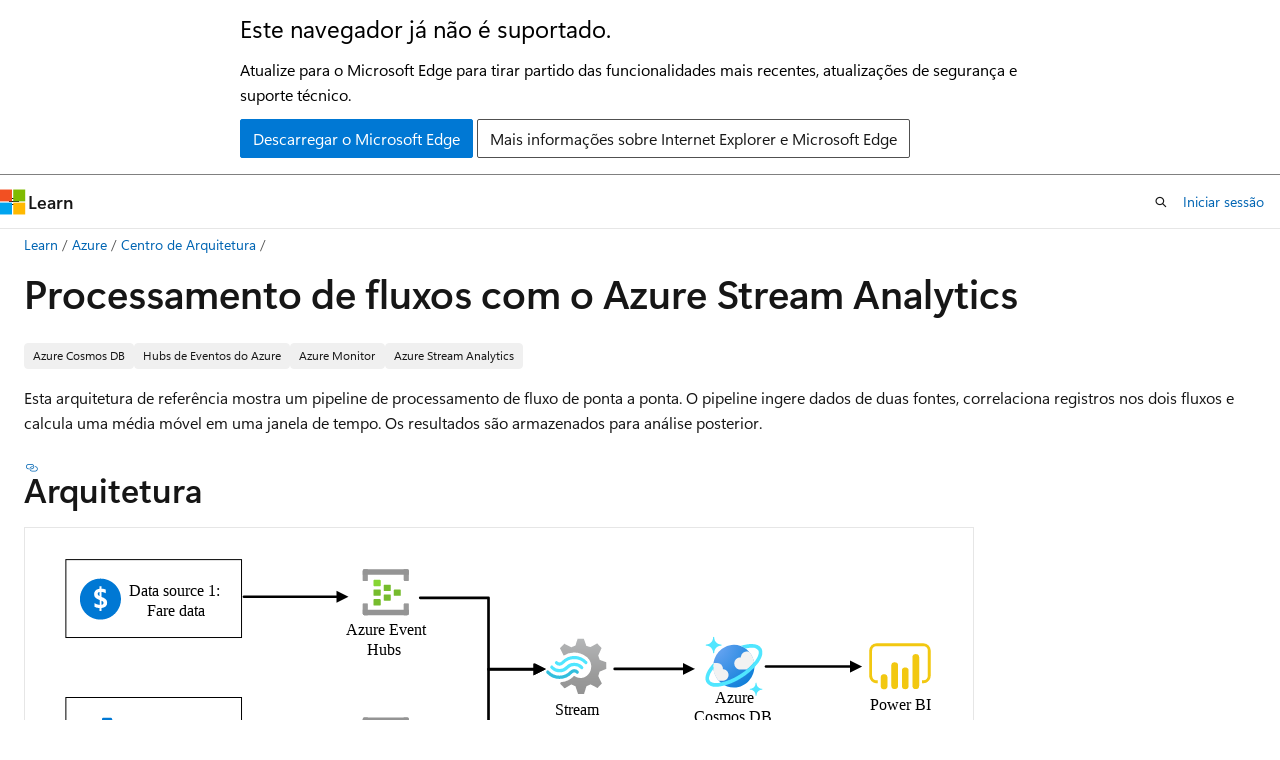

--- FILE ---
content_type: text/html
request_url: https://learn.microsoft.com/pt-pt/azure/architecture/reference-architectures/data/stream-processing-stream-analytics
body_size: 68716
content:
 <!DOCTYPE html>
		<html
			class="layout layout-holy-grail   show-table-of-contents architecture show-breadcrumb default-focus"
			lang="pt-pt"
			dir="ltr"
			data-authenticated="false"
			data-auth-status-determined="false"
			data-target="docs"
			x-ms-format-detection="none"
		>
			
		<head>
			<title>Processamento de fluxo com o Stream Analytics - Azure Architecture Center | Microsoft Learn</title>
			<meta charset="utf-8" />
			<meta name="viewport" content="width=device-width, initial-scale=1.0" />
			<meta name="color-scheme" content="light dark" />

			<meta name="description" content="Esta arquitetura de referência mostra um pipeline de processamento de fluxo completo que ingere dados, correlaciona registos e calcula uma média móvel." />
			<link rel="canonical" href="https://learn.microsoft.com/pt-pt/azure/architecture/reference-architectures/data/stream-processing-stream-analytics" /> 

			<!-- Non-customizable open graph and sharing-related metadata -->
			<meta name="twitter:card" content="summary_large_image" />
			<meta name="twitter:site" content="@MicrosoftLearn" />
			<meta property="og:type" content="website" />
			<meta property="og:image:alt" content="Microsoft Learn" />
			<meta property="og:image" content="https://learn.microsoft.com/en-us/media/open-graph-image.png" />
			<!-- Page specific open graph and sharing-related metadata -->
			<meta property="og:title" content="Processamento de fluxo com o Stream Analytics - Azure Architecture Center" />
			<meta property="og:url" content="https://learn.microsoft.com/pt-pt/azure/architecture/reference-architectures/data/stream-processing-stream-analytics" />
			<meta property="og:description" content="Esta arquitetura de referência mostra um pipeline de processamento de fluxo completo que ingere dados, correlaciona registos e calcula uma média móvel." />
			<meta name="platform_id" content="2e4131d5-fe9b-cea1-8a1c-6049ba58bfb6" /> <meta name="scope" content="Azure,Azure Architecture Center" />
			<meta name="locale" content="pt-pt" />
			 <meta name="adobe-target" content="true" /> 
			<meta name="uhfHeaderId" content="azure" />

			<meta name="page_type" content="architecture" />

			<!--page specific meta tags-->
			

			<!-- custom meta tags -->
			
		<meta name="schema" content="Architecture" />
	
		<meta name="ms.translationtype" content="MT" />
	
		<meta name="ms.contentlocale" content="pt-pt" />
	
		<meta name="loc_version" content="2025-12-09T06:05:39.1163045Z" />
	
		<meta name="loc_source_id" content="Github-176383175#live" />
	
		<meta name="loc_file_id" content="Github-176383175.live.MSDN.azure-architecture-center-pr2.reference-architectures/data/stream-processing-stream-analytics.yml" />
	
		<meta name="author" content="josearper" />
	
		<meta name="breadcrumb_path" content="/azure/architecture/bread/toc.json" />
	
		<meta name="depot_name" content="MSDN.azure-architecture-center-pr2" />
	
		<meta name="document_id" content="8dbabb84-7f78-9959-ab50-d25da52df642" />
	
		<meta name="document_version_independent_id" content="b827dce6-e4be-40f6-bf52-7f8e30dfcf2e" />
	
		<meta name="feedback_system" content="Standard" />
	
		<meta name="git_commit_id" content="f31ed4df3ed0d652e2a9883a145224b0bef33a04" />
	
		<meta name="gitcommit" content="https://github.com/MicrosoftDocs/architecture-center-pr/blob/f31ed4df3ed0d652e2a9883a145224b0bef33a04/docs/reference-architectures/data/stream-processing-stream-analytics.yml" />
	
		<meta name="manager" content="lnyswonger" />
	
		<meta name="ms.author" content="joaria" />
	
		<meta name="ms.category" content="analytics" />
	
		<meta name="ms.category" content="databases" />
	
		<meta name="ms.custom" content="arb-data" />
	
		<meta name="ms.date" content="2022-07-28T00:00:00Z" />
	
		<meta name="ms.service" content="azure-architecture-center" />
	
		<meta name="ms.subservice" content="reference-architecture" />
	
		<meta name="ms.topic" content="reference-architecture" />
	
		<meta name="ms.update-cycle" content="365-days" />
	
		<meta name="original_content_git_url" content="https://github.com/MicrosoftDocs/architecture-center-pr/blob/live/docs/reference-architectures/data/stream-processing-stream-analytics.yml" />
	
		<meta name="site_name" content="Docs" />
	
		<meta name="updated_at" content="2025-12-09T07:03:00Z" />
	
		<meta name="toc_rel" content="../../toc.json" />
	
		<meta name="feedback_product_url" content="" />
	
		<meta name="feedback_help_link_type" content="" />
	
		<meta name="feedback_help_link_url" content="" />
	
		<meta name="asset_id" content="reference-architectures/data/stream-processing-stream-analytics" />
	
		<meta name="item_type" content="Content" />
	
		<meta name="github_feedback_content_git_url" content="https://github.com/microsoftdocs/architecture-center/blob/main/docs/reference-architectures/data/stream-processing-stream-analytics.yml" />
	 
		<meta name="cmProducts" content="https://authoring-docs-microsoft.poolparty.biz/devrel/2d774b87-7dcb-40bf-a0b9-5a7a9efff0d1" data-source="generated" />
	
		<meta name="cmProducts" content="https://authoring-docs-microsoft.poolparty.biz/devrel/f0234678-3067-4edc-abf7-8142d54bb7d2" data-source="generated" />
	
		<meta name="cmProducts" content="https://authoring-docs-microsoft.poolparty.biz/devrel/9f747546-6aa0-47b1-90d7-ee9646fdb207" data-source="generated" />
	
		<meta name="spProducts" content="https://authoring-docs-microsoft.poolparty.biz/devrel/89dc5f37-0e4e-4b05-ad87-5fcd2b941a8a" data-source="generated" />
	
		<meta name="spProducts" content="https://authoring-docs-microsoft.poolparty.biz/devrel/b0f4f6b9-28ed-4892-be4e-517310289c68" data-source="generated" />
	
		<meta name="spProducts" content="https://authoring-docs-microsoft.poolparty.biz/devrel/c49cc9cb-c0e4-4c7c-8e26-9ab61f52e8b0" data-source="generated" />
	

			<!-- assets and js globals -->
			
			<link rel="stylesheet" href="/static/assets/0.4.03301.7415-7dd881c1/styles/site-ltr.css" />
			
			<link rel="preconnect" href="//mscom.demdex.net" crossorigin />
						<link rel="dns-prefetch" href="//target.microsoft.com" />
						<link rel="dns-prefetch" href="//microsoftmscompoc.tt.omtrdc.net" />
						<link
							rel="preload"
							as="script"
							href="/static/third-party/adobe-target/at-js/2.9.0/at.js"
							integrity="sha384-l4AKhsU8cUWSht4SaJU5JWcHEWh1m4UTqL08s6b/hqBLAeIDxTNl+AMSxTLx6YMI"
							crossorigin="anonymous"
							id="adobe-target-script"
							type="application/javascript"
						/>
			<script src="https://wcpstatic.microsoft.com/mscc/lib/v2/wcp-consent.js"></script>
			<script src="https://js.monitor.azure.com/scripts/c/ms.jsll-4.min.js"></script>
			<script src="/_themes/docs.theme/master/pt-pt/_themes/global/deprecation.js"></script>

			<!-- msdocs global object -->
			<script id="msdocs-script">
		var msDocs = {
  "environment": {
    "accessLevel": "online",
    "azurePortalHostname": "portal.azure.com",
    "reviewFeatures": false,
    "supportLevel": "production",
    "systemContent": true,
    "siteName": "learn",
    "legacyHosting": false
  },
  "data": {
    "contentLocale": "pt-pt",
    "contentDir": "ltr",
    "userLocale": "pt-pt",
    "userDir": "ltr",
    "pageTemplate": "Architecture",
    "brand": "azure",
    "context": {},
    "standardFeedback": false,
    "showFeedbackReport": false,
    "feedbackHelpLinkType": "",
    "feedbackHelpLinkUrl": "",
    "feedbackSystem": "Standard",
    "feedbackGitHubRepo": "MicrosoftDocs/architecture-center",
    "feedbackProductUrl": "",
    "extendBreadcrumb": false,
    "isEditDisplayable": true,
    "isPrivateUnauthorized": false,
    "hideViewSource": false,
    "isPermissioned": false,
    "hasRecommendations": false,
    "contributors": [
      {
        "name": "ckittel",
        "url": "https://github.com/ckittel"
      },
      {
        "name": "jmart1428",
        "url": "https://github.com/jmart1428"
      },
      {
        "name": "hz4dkr",
        "url": "https://github.com/hz4dkr"
      },
      {
        "name": "craigcaseyMSFT",
        "url": "https://github.com/craigcaseyMSFT"
      },
      {
        "name": "v-albemi",
        "url": "https://github.com/v-albemi"
      },
      {
        "name": "alexbuckgit",
        "url": "https://github.com/alexbuckgit"
      },
      {
        "name": "paweenatongbai",
        "url": "https://github.com/paweenatongbai"
      },
      {
        "name": "DennisLee-DennisLee",
        "url": "https://github.com/DennisLee-DennisLee"
      },
      {
        "name": "john-par",
        "url": "https://github.com/john-par"
      },
      {
        "name": "neilpeterson",
        "url": "https://github.com/neilpeterson"
      }
    ]
  },
  "functions": {}
};;
	</script>

			<!-- base scripts, msdocs global should be before this -->
			<script src="/static/assets/0.4.03301.7415-7dd881c1/scripts/pt-pt/index-docs.js"></script>
			

			<!-- json-ld -->
			
		</head>
	
			<body
				id="body"
				data-bi-name="body"
				class="layout-body "
				lang="pt-pt"
				dir="ltr"
			>
				<header class="layout-body-header">
		<div class="header-holder has-default-focus">
			
		<a
			href="#main"
			
			style="z-index: 1070"
			class="outline-color-text visually-hidden-until-focused position-fixed inner-focus focus-visible top-0 left-0 right-0 padding-xs text-align-center background-color-body"
			
		>
			Saltar para o conteúdo principal
		</a>
	

			<div hidden id="cookie-consent-holder" data-test-id="cookie-consent-container"></div>
			<!-- Unsupported browser warning -->
			<div
				id="unsupported-browser"
				style="background-color: white; color: black; padding: 16px; border-bottom: 1px solid grey;"
				hidden
			>
				<div style="max-width: 800px; margin: 0 auto;">
					<p style="font-size: 24px">Este navegador já não é suportado.</p>
					<p style="font-size: 16px; margin-top: 16px;">
						Atualize para o Microsoft Edge para tirar partido das funcionalidades mais recentes, atualizações de segurança e suporte técnico.
					</p>
					<div style="margin-top: 12px;">
						<a
							href="https://go.microsoft.com/fwlink/p/?LinkID=2092881 "
							style="background-color: #0078d4; border: 1px solid #0078d4; color: white; padding: 6px 12px; border-radius: 2px; display: inline-block;"
						>
							Descarregar o Microsoft Edge
						</a>
						<a
							href="https://learn.microsoft.com/en-us/lifecycle/faq/internet-explorer-microsoft-edge"
							style="background-color: white; padding: 6px 12px; border: 1px solid #505050; color: #171717; border-radius: 2px; display: inline-block;"
						>
							Mais informações sobre Internet Explorer e Microsoft Edge
						</a>
					</div>
				</div>
			</div>
			<!-- site header -->
			<header
				id="ms--site-header"
				data-test-id="site-header-wrapper"
				role="banner"
				itemscope="itemscope"
				itemtype="http://schema.org/Organization"
			>
				<div
					id="ms--mobile-nav"
					class="site-header display-none-tablet padding-inline-none gap-none"
					data-bi-name="mobile-header"
					data-test-id="mobile-header"
				></div>
				<div
					id="ms--primary-nav"
					class="site-header display-none display-flex-tablet"
					data-bi-name="L1-header"
					data-test-id="primary-header"
				></div>
				<div
					id="ms--secondary-nav"
					class="site-header display-none display-flex-tablet"
					data-bi-name="L2-header"
					data-test-id="secondary-header"
					
				></div>
			</header>
			
		<!-- banner -->
		<div data-banner>
			<div id="disclaimer-holder"></div>
			
		</div>
		<!-- banner end -->
	
		</div>
	</header>
				 <section
					id="layout-body-menu"
					class="layout-body-menu display-flex"
					data-bi-name="menu"
			  >
					
		<div
			id="left-container"
			class="left-container display-none display-block-tablet padding-inline-sm padding-bottom-sm width-full"
			data-toc-container="true"
		>
			<!-- Regular TOC content (default) -->
			<div id="ms--toc-content" class="height-full">
				<nav
					id="affixed-left-container"
					class="margin-top-sm-tablet position-sticky display-flex flex-direction-column"
					aria-label="Primária"
					data-bi-name="left-toc"
					role="navigation"
				></nav>
			</div>
			<!-- Collapsible TOC content (hidden by default) -->
			<div id="ms--toc-content-collapsible" class="height-full" hidden>
				<nav
					id="affixed-left-container"
					class="margin-top-sm-tablet position-sticky display-flex flex-direction-column"
					aria-label="Primária"
					data-bi-name="left-toc"
					role="navigation"
				>
					<div
						id="ms--collapsible-toc-header"
						class="display-flex justify-content-flex-end margin-bottom-xxs"
					>
						<button
							type="button"
							class="button button-clear inner-focus"
							data-collapsible-toc-toggle
							aria-expanded="true"
							aria-controls="ms--collapsible-toc-content"
							aria-label="Índice"
						>
							<span class="icon font-size-h4" aria-hidden="true">
								<span class="docon docon-panel-left-contract"></span>
							</span>
						</button>
					</div>
				</nav>
			</div>
		</div>
	
			  </section>

				<main
					id="main"
					role="main"
					class="layout-body-main "
					data-bi-name="content"
					lang="pt-pt"
					dir="ltr"
				>
					
			<div
		id="ms--content-header"
		class="content-header default-focus border-bottom-none"
		data-bi-name="content-header"
	>
		<div class="content-header-controls margin-xxs margin-inline-sm-tablet">
			<button
				type="button"
				class="contents-button button button-sm margin-right-xxs"
				data-bi-name="contents-expand"
				aria-haspopup="true"
				data-contents-button
			>
				<span class="icon" aria-hidden="true"><span class="docon docon-menu"></span></span>
				<span class="contents-expand-title"> Índice </span>
			</button>
			<button
				type="button"
				class="ap-collapse-behavior ap-expanded button button-sm"
				data-bi-name="ap-collapse"
				aria-controls="action-panel"
			>
				<span class="icon" aria-hidden="true"><span class="docon docon-exit-mode"></span></span>
				<span>Modo editor de saída</span>
			</button>
		</div>
	</div>
			<div data-main-column class="padding-sm padding-top-none padding-top-sm-tablet">
				<div>
					
		<div id="article-header" class="background-color-body margin-bottom-xs display-none-print">
			<div class="display-flex align-items-center justify-content-space-between">
				
		<details
			id="article-header-breadcrumbs-overflow-popover"
			class="popover"
			data-for="article-header-breadcrumbs"
		>
			<summary
				class="button button-clear button-primary button-sm inner-focus"
				aria-label="Só migalhas de pão"
			>
				<span class="icon">
					<span class="docon docon-more"></span>
				</span>
			</summary>
			<div id="article-header-breadcrumbs-overflow" class="popover-content padding-none"></div>
		</details>

		<bread-crumbs
			id="article-header-breadcrumbs"
			role="group"
			aria-label="Migalhas de pão"
			data-test-id="article-header-breadcrumbs"
			class="overflow-hidden flex-grow-1 margin-right-sm margin-right-md-tablet margin-right-lg-desktop margin-left-negative-xxs padding-left-xxs"
		></bread-crumbs>
	 
		<div
			id="article-header-page-actions"
			class="opacity-none margin-left-auto display-flex flex-wrap-no-wrap align-items-stretch"
		>
			
		<button
			class="button button-sm border-none inner-focus display-none-tablet flex-shrink-0 "
			data-bi-name="ask-learn-assistant-entry"
			data-test-id="ask-learn-assistant-modal-entry-mobile"
			data-ask-learn-modal-entry
			
			type="button"
			style="min-width: max-content;"
			aria-expanded="false"
			aria-label="perguntar e Aprender"
			hidden
		>
			<span class="icon font-size-lg" aria-hidden="true">
				<span class="docon docon-chat-sparkle-fill gradient-ask-learn-logo"></span>
			</span>
		</button>
		<button
			class="button button-sm display-none display-inline-flex-tablet display-none-desktop flex-shrink-0 margin-right-xxs border-color-ask-learn "
			data-bi-name="ask-learn-assistant-entry"
			
			data-test-id="ask-learn-assistant-modal-entry-tablet"
			data-ask-learn-modal-entry
			type="button"
			style="min-width: max-content;"
			aria-expanded="false"
			hidden
		>
			<span class="icon font-size-lg" aria-hidden="true">
				<span class="docon docon-chat-sparkle-fill gradient-ask-learn-logo"></span>
			</span>
			<span>perguntar e Aprender</span>
		</button>
		<button
			class="button button-sm display-none flex-shrink-0 display-inline-flex-desktop margin-right-xxs border-color-ask-learn "
			data-bi-name="ask-learn-assistant-entry"
			
			data-test-id="ask-learn-assistant-flyout-entry"
			data-ask-learn-flyout-entry
			data-flyout-button="toggle"
			type="button"
			style="min-width: max-content;"
			aria-expanded="false"
			aria-controls="ask-learn-flyout"
			hidden
		>
			<span class="icon font-size-lg" aria-hidden="true">
				<span class="docon docon-chat-sparkle-fill gradient-ask-learn-logo"></span>
			</span>
			<span>perguntar e Aprender</span>
		</button>
	 
		<button
			type="button"
			id="ms--focus-mode-button"
			data-focus-mode
			data-bi-name="focus-mode-entry"
			class="button button-sm flex-shrink-0 margin-right-xxs display-none display-inline-flex-desktop"
		>
			<span class="icon font-size-lg" aria-hidden="true">
				<span class="docon docon-glasses"></span>
			</span>
			<span>Modo de foco</span>
		</button>
	 

			<details class="popover popover-right" id="article-header-page-actions-overflow">
				<summary
					class="justify-content-flex-start button button-clear button-sm button-primary inner-focus"
					aria-label="Mais ações"
					title="Mais ações"
				>
					<span class="icon" aria-hidden="true">
						<span class="docon docon-more-vertical"></span>
					</span>
				</summary>
				<div class="popover-content">
					
		<button
			data-page-action-item="overflow-mobile"
			type="button"
			class="button-block button-sm inner-focus button button-clear display-none-tablet justify-content-flex-start text-align-left"
			data-bi-name="contents-expand"
			data-contents-button
			data-popover-close
		>
			<span class="icon">
				<span class="docon docon-editor-list-bullet" aria-hidden="true"></span>
			</span>
			<span class="contents-expand-title">Índice</span>
		</button>
	 
		<a
			id="lang-link-overflow"
			class="button-sm inner-focus button button-clear button-block justify-content-flex-start text-align-left"
			data-bi-name="language-toggle"
			data-page-action-item="overflow-all"
			data-check-hidden="true"
			data-read-in-link
			href="#"
			hidden
		>
			<span class="icon" aria-hidden="true" data-read-in-link-icon>
				<span class="docon docon-locale-globe"></span>
			</span>
			<span data-read-in-link-text>Leia em inglês</span>
		</a>
	 
		<button
			type="button"
			class="collection button button-clear button-sm button-block justify-content-flex-start text-align-left inner-focus"
			data-list-type="collection"
			data-bi-name="collection"
			data-page-action-item="overflow-all"
			data-check-hidden="true"
			data-popover-close
		>
			<span class="icon" aria-hidden="true">
				<span class="docon docon-circle-addition"></span>
			</span>
			<span class="collection-status">Adicionar</span>
		</button>
	
					
		<button
			type="button"
			class="collection button button-block button-clear button-sm justify-content-flex-start text-align-left inner-focus"
			data-list-type="plan"
			data-bi-name="plan"
			data-page-action-item="overflow-all"
			data-check-hidden="true"
			data-popover-close
			hidden
		>
			<span class="icon" aria-hidden="true">
				<span class="docon docon-circle-addition"></span>
			</span>
			<span class="plan-status">Adicionar ao plano</span>
		</button>
	  
					
		<hr class="margin-block-xxs" />
		<h4 class="font-size-sm padding-left-xxs">Partilhar via</h4>
		
					<a
						class="button button-clear button-sm inner-focus button-block justify-content-flex-start text-align-left text-decoration-none share-facebook"
						data-bi-name="facebook"
						data-page-action-item="overflow-all"
						href="#"
					>
						<span class="icon color-primary" aria-hidden="true">
							<span class="docon docon-facebook-share"></span>
						</span>
						<span>Facebook</span>
					</a>

					<a
						href="#"
						class="button button-clear button-sm inner-focus button-block justify-content-flex-start text-align-left text-decoration-none share-twitter"
						data-bi-name="twitter"
						data-page-action-item="overflow-all"
					>
						<span class="icon color-text" aria-hidden="true">
							<span class="docon docon-xlogo-share"></span>
						</span>
						<span>x.com</span>
					</a>

					<a
						href="#"
						class="button button-clear button-sm inner-focus button-block justify-content-flex-start text-align-left text-decoration-none share-linkedin"
						data-bi-name="linkedin"
						data-page-action-item="overflow-all"
					>
						<span class="icon color-primary" aria-hidden="true">
							<span class="docon docon-linked-in-logo"></span>
						</span>
						<span>LinkedIn</span>
					</a>
					<a
						href="#"
						class="button button-clear button-sm inner-focus button-block justify-content-flex-start text-align-left text-decoration-none share-email"
						data-bi-name="email"
						data-page-action-item="overflow-all"
					>
						<span class="icon color-primary" aria-hidden="true">
							<span class="docon docon-mail-message"></span>
						</span>
						<span>Email</span>
					</a>
			  
	 
		<hr class="margin-block-xxs" />
		<button
			class="button button-block button-clear button-sm justify-content-flex-start text-align-left inner-focus"
			type="button"
			data-bi-name="print"
			data-page-action-item="overflow-all"
			data-popover-close
			data-print-page
			data-check-hidden="true"
		>
			<span class="icon color-primary" aria-hidden="true">
				<span class="docon docon-print"></span>
			</span>
			<span>Impressão</span>
		</button>
	
				</div>
			</details>
		</div>
	
			</div>
		</div>
	  
		<!-- privateUnauthorizedTemplate is hidden by default -->
		<div unauthorized-private-section data-bi-name="permission-content-unauthorized-private" hidden>
			<hr class="hr margin-top-xs margin-bottom-sm" />
			<div class="notification notification-info">
				<div class="notification-content">
					<p class="margin-top-none notification-title">
						<span class="icon">
							<span class="docon docon-exclamation-circle-solid" aria-hidden="true"></span>
						</span>
						<span>Nota</span>
					</p>
					<p class="margin-top-none authentication-determined not-authenticated">
						O acesso a esta página requer autorização. Podes tentar <a class="docs-sign-in" href="#" data-bi-name="permission-content-sign-in">iniciar sessão</a> ou <a  class="docs-change-directory" data-bi-name="permisson-content-change-directory">mudar de diretório</a>.
					</p>
					<p class="margin-top-none authentication-determined authenticated">
						O acesso a esta página requer autorização. Podes <a class="docs-change-directory" data-bi-name="permisson-content-change-directory">tentar mudar de diretório</a>.
					</p>
				</div>
			</div>
		</div>
	
					<div class="content"><h1>Processamento de fluxos com o Azure Stream Analytics</h1></div>
					
		<div
			id="article-metadata"
			data-bi-name="article-metadata"
			data-test-id="article-metadata"
			class="page-metadata-container display-flex gap-xxs justify-content-space-between align-items-center flex-wrap-wrap"
		>
			 
				<div
					id="user-feedback"
					class="margin-block-xxs display-none display-none-print"
					hidden
					data-hide-on-archived
				>
					
		<button
			id="user-feedback-button"
			data-test-id="conceptual-feedback-button"
			class="button button-sm button-clear button-primary display-none"
			type="button"
			data-bi-name="user-feedback-button"
			data-user-feedback-button
			hidden
		>
			<span class="icon" aria-hidden="true">
				<span class="docon docon-like"></span>
			</span>
			<span>Feedback</span>
		</button>
	
				</div>
		  
		</div>
	 
		<div data-id="ai-summary" hidden>
			<div id="ms--ai-summary-cta" class="margin-top-xs display-flex align-items-center">
				<span class="icon" aria-hidden="true">
					<span class="docon docon-sparkle-fill gradient-text-vivid"></span>
				</span>
				<button
					id="ms--ai-summary"
					type="button"
					class="tag tag-sm tag-suggestion margin-left-xxs"
					data-test-id="ai-summary-cta"
					data-bi-name="ai-summary-cta"
					data-an="ai-summary"
				>
					<span class="ai-summary-cta-text">
						Summarize this article for me
					</span>
				</button>
			</div>
			<!-- Slot where the client will render the summary card after the user clicks the CTA -->
			<div id="ms--ai-summary-header" class="margin-top-xs"></div>
		</div>
	 
		<nav
			id="center-doc-outline"
			class="doc-outline is-hidden-desktop display-none-print margin-bottom-sm"
			data-bi-name="intopic toc"
			aria-label="Neste artigo"
		>
			<h2 id="ms--in-this-article" class="title is-6 margin-block-xs">
				Neste artigo
			</h2>
		</nav>
	
					<div class="content"><div>
	<div class="display-flex flex-wrap-wrap gap-xxs margin-block-xxs">
			<div class="tag tag-filled tag-sm">
				Azure Cosmos DB
			</div>
			<div class="tag tag-filled tag-sm">
				Hubs de Eventos do Azure
			</div>
			<div class="tag tag-filled tag-sm">
				Azure Monitor
			</div>
			<div class="tag tag-filled tag-sm">
				Azure Stream Analytics
			</div>
	</div>
</div>

<div class="content">
	<p>Esta arquitetura de referência mostra um pipeline de processamento de fluxo de ponta a ponta. O pipeline ingere dados de duas fontes, correlaciona registros nos dois fluxos e calcula uma média móvel em uma janela de tempo. Os resultados são armazenados para análise posterior.</p>
<h2 id="architecture">Arquitetura</h2>
<p>
              <span class="mx-imgBorder">
              <a href="/pt-pt/azure/architecture/reference-architectures/data/images/stream-processing-asa/stream-processing-stream-analytics.svg#lightbox" data-linktype="absolute-path">
              <img src="/pt-pt/azure/architecture/reference-architectures/data/images/stream-processing-asa/stream-processing-stream-analytics.svg" alt="Diagrama mostrando a arquitetura de referência para criar um pipeline de processamento de fluxo com o Azure Stream Analytics." data-linktype="absolute-path">
              
              </a>
              </span>
            
</p>
<p>
              <em>Transfira um <a href="https://arch-center.azureedge.net/stream-processing-stream-analytics.vsdx" data-linktype="external">ficheiro do Visio</a> desta arquitetura.</em></p>
<h3 id="workflow">Workflow</h3>
<p>A arquitetura é composta pelos seguintes componentes:</p>
<p>
              <strong>Origens de dados</strong>. Nessa arquitetura, existem duas fontes de dados que geram fluxos de dados em tempo real. O primeiro fluxo contém informações de viagem e o segundo contém informações sobre tarifas. A arquitetura de referência inclui um gerador de dados simulado que lê de um conjunto de arquivos estáticos e envia os dados para Hubs de Eventos. Em uma aplicação real, as fontes de dados seriam dispositivos instalados nos táxis.</p>
<p>
              <strong>Hubs de Eventos do Azure</strong>. 
              <a href="/pt-pt/azure/well-architected/service-guides/event-hubs" data-linktype="absolute-path">Os Hubs de</a> Eventos são um serviço de ingestão de eventos. Essa arquitetura usa duas instâncias de hub de eventos, uma para cada fonte de dados. Cada fonte de dados envia um fluxo de dados para o hub de eventos associado.</p>
<p>
              <strong>Azure Stream Analytics</strong>. 
              <a href="/pt-pt/azure/stream-analytics/" data-linktype="absolute-path">O Stream Analytics</a> é um mecanismo de processamento de eventos. Um trabalho do Stream Analytics lê os fluxos de dados dos dois hubs de eventos e executa o processamento de fluxo.</p>
<p>
              <strong>Azure Cosmos DB</strong>. A saída do trabalho do Stream Analytics é uma série de registros, que são gravados como documentos JSON em um banco de dados de documentos do Azure Cosmos DB.</p>
<p>
              <strong>Microsoft Power BI.</strong> O Power BI é um conjunto de ferramentas de análise de negócios para analisar dados para insights de negócios. Nessa arquitetura, ele carrega os dados do Azure Cosmos DB. Isso permite que os usuários analisem o conjunto completo de dados históricos que foram coletados. Você também pode transmitir os resultados diretamente do Stream Analytics para o Power BI para uma exibição em tempo real dos dados. Para obter mais informações, veja <a href="/pt-pt/power-bi/service-real-time-streaming" data-linktype="absolute-path">Transmissão em tempo real no Power&nbsp;BI</a>.</p>
<p>
              <strong>Azure Monitor</strong>. 
              <a href="/pt-pt/azure/monitoring-and-diagnostics/" data-linktype="absolute-path">O Azure Monitor</a> coleta métricas de desempenho sobre os serviços do Azure implantados na solução. Ao visualizá-los em um painel, você pode obter informações sobre a integridade da solução.</p>
<h2 id="scenario-details">Detalhes do cenário</h2>
<p>
              <strong>Cenário</strong>: Uma empresa de táxis recolhe dados sobre cada viagem de táxi. Para esse cenário, assumimos que há dois dispositivos separados enviando dados. O táxi tem um medidor que envia informações sobre cada viagem - a duração, distância e locais de embarque e desembarque. Um dispositivo separado aceita pagamentos de clientes e envia dados sobre tarifas. A empresa de táxis quer calcular a gorjeta média por quilómetro percorrido, em tempo real, de forma a detetar tendências.</p>
<h3 id="potential-use-cases">Potenciais casos de utilização</h3>
<p>Esta solução é otimizada para o cenário de varejo.</p>
<h3 id="data-ingestion">Ingestão de dados</h3>
<p>Para simular uma fonte de dados, essa arquitetura de referência usa o conjunto<sup><a href="#note1" data-linktype="self-bookmark"> de dados do </a><a href="https://uofi.app.box.com/v/NYCtaxidata/folder/2332218797" data-linktype="external">New York City Taxi Data</a>[1]</sup>. Este conjunto de dados contém dados sobre viagens de táxi na cidade de Nova Iorque durante um período de quatro anos (2010–2013). Ele contém dois tipos de registro: dados de viagem e dados de tarifa. Os dados da viagem incluem a duração da viagem, a distância da viagem e o local de embarque e desembarque. Os dados da tarifa incluem valores de tarifas, impostos e gorjetas. Os campos comuns em ambos os tipos de registro incluem número de medalhão, licença de hack e ID do fornecedor. Juntos, estes três campos identificam exclusivamente um táxi mais um motorista. Os dados são armazenados em formato CSV.</p>
<p>
              <span id="note1">[1]</span> Donovan, Brian; Work, Dan (2016): Dados da viagem de táxi de Nova Iorque (2010-2013). Universidade de Illinois em Urbana-Champaign. <a href="https://doi.org/10.13012/J8PN93H8" data-linktype="external">https://doi.org/10.13012/J8PN93H8</a></p>
<p>O gerador de dados é um aplicativo .NET Core que lê os registros e os envia para os Hubs de Eventos do Azure. O gerador envia dados de viagem em formato JSON e dados de tarifa em formato CSV.</p>
<p>Os Hubs de Eventos usam <a href="/pt-pt/azure/event-hubs/event-hubs-features#partitions" data-linktype="absolute-path">partições</a> para segmentar os dados. As partições permitem que um consumidor leia cada partição em paralelo. Ao enviar dados para Hubs de Eventos, você pode especificar a chave de partição explicitamente. Caso contrário, os registros são atribuídos a partições de forma round-robin.</p>
<p>Neste cenário específico, os dados de viagem e os dados de tarifa devem acabar com o mesmo ID de partição para um determinado táxi. Isso permite que o Stream Analytics aplique um grau de paralelismo quando correlaciona os dois fluxos. Um registro na partição <em>n</em> dos dados da viagem corresponderá a um registro na partição <em>n</em> dos dados da tarifa.</p>
<p>
              <img src="/pt-pt/azure/architecture/reference-architectures/data/images/stream-processing-asa/stream-processing-eh.png" alt="Diagrama de processamento de fluxo com o Azure Stream Analytics e Hubs de Eventos" data-linktype="absolute-path">
              
            </p>
<p>No gerador de dados, o modelo de dados comum para ambos os tipos de registro tem uma <code>PartitionKey</code> propriedade que é a concatenação de <code>Medallion</code>, <code>HackLicense</code>e <code>VendorId</code>.</p>
<pre><code class="lang-csharp">public abstract class TaxiData
{
    public TaxiData()
    {
    }

    [JsonProperty]
    public long Medallion { get; set; }

    [JsonProperty]
    public long HackLicense { get; set; }

    [JsonProperty]
    public string VendorId { get; set; }

    [JsonProperty]
    public DateTimeOffset PickupTime { get; set; }

    [JsonIgnore]
    public string PartitionKey
    {
        get =&gt; $"{Medallion}_{HackLicense}_{VendorId}";
    }
</code></pre>
<p>Esta propriedade é usada para fornecer uma chave de partição explícita ao enviar para Hubs de Eventos:</p>
<pre><code class="lang-csharp">using (var client = pool.GetObject())
{
    return client.Value.SendAsync(new EventData(Encoding.UTF8.GetBytes(
        t.GetData(dataFormat))), t.PartitionKey);
}
</code></pre>
<h3 id="stream-processing">Processamento de fluxos</h3>
<p>O trabalho de processamento de fluxo é definido usando uma consulta SQL com várias etapas distintas. As duas primeiras etapas selecionam registros dos dois fluxos de entrada.</p>
<pre><code class="lang-sql">WITH
Step1 AS (
    SELECT PartitionId,
           TRY_CAST(Medallion AS nvarchar(max)) AS Medallion,
           TRY_CAST(HackLicense AS nvarchar(max)) AS HackLicense,
           VendorId,
           TRY_CAST(PickupTime AS datetime) AS PickupTime,
           TripDistanceInMiles
    FROM [TaxiRide] PARTITION BY PartitionId
),
Step2 AS (
    SELECT PartitionId,
           medallion AS Medallion,
           hack_license AS HackLicense,
           vendor_id AS VendorId,
           TRY_CAST(pickup_datetime AS datetime) AS PickupTime,
           tip_amount AS TipAmount
    FROM [TaxiFare] PARTITION BY PartitionId
),
</code></pre>
<p>A próxima etapa une os dois fluxos de entrada para selecionar registros correspondentes de cada fluxo.</p>
<pre><code class="lang-sql">Step3 AS (
  SELECT tr.TripDistanceInMiles,
         tf.TipAmount
    FROM [Step1] tr
    PARTITION BY PartitionId
    JOIN [Step2] tf PARTITION BY PartitionId
      ON tr.PartitionId = tf.PartitionId
     AND tr.PickupTime = tf.PickupTime
     AND DATEDIFF(minute, tr, tf) BETWEEN 0 AND 15
)
</code></pre>
<p>Essa consulta une registros em um conjunto de campos que identificam exclusivamente os registros correspondentes (<code>PartitionId</code> e <code>PickupTime</code>).</p>
<div class="NOTE">
<p>Nota</p>
<p>Queremos que os <code>TaxiRide</code> fluxos e <code>TaxiFare</code> sejam unidos pela combinação única de <code>Medallion</code>, <code>HackLicense</code>, <code>VendorId</code> e <code>PickupTime</code>. Neste caso, o <code>PartitionId</code> cobre o <code>Medallion</code>, <code>HackLicense</code> e <code>VendorId</code> campos, mas isso não deve ser tomado como geralmente o caso.</p>
</div>
<p>No Stream Analytics, as junções são <em>temporais</em>, o que significa que os registros são unidos dentro de uma janela de tempo específica. Caso contrário, o trabalho pode precisar esperar indefinidamente por uma correspondência. A <a href="/pt-pt/stream-analytics-query/join-azure-stream-analytics" data-linktype="absolute-path">função DATEDIFF</a> especifica até que ponto dois registros correspondentes podem ser separados no tempo para uma correspondência.</p>
<p>A última etapa do trabalho calcula a ponta média por milha, agrupada por uma janela de salto de 5 minutos.</p>
<pre><code class="lang-sql">SELECT System.Timestamp AS WindowTime,
       SUM(tr.TipAmount) / SUM(tr.TripDistanceInMiles) AS AverageTipPerMile
  INTO [TaxiDrain]
  FROM [Step3] tr
  GROUP BY HoppingWindow(Duration(minute, 5), Hop(minute, 1))
</code></pre>
<p>O Stream Analytics fornece várias <a href="/pt-pt/azure/stream-analytics/stream-analytics-window-functions" data-linktype="absolute-path">funções de janela.</a> Uma janela de salto avança no tempo por um período fixo, neste caso 1 minuto por salto. O resultado é calcular uma média móvel nos últimos 5 minutos.</p>
<p>Na arquitetura mostrada aqui, apenas os resultados do trabalho do Stream Analytics são salvos no Azure Cosmos DB. Para um cenário de big data, considere também usar <a href="/pt-pt/azure/event-hubs/event-hubs-capture-overview" data-linktype="absolute-path">a Captura de Hubs de Eventos</a> para salvar os dados brutos de eventos no armazenamento de Blob do Azure. Manter os dados brutos permitirá que você execute consultas em lote sobre seus dados históricos posteriormente, a fim de obter novos insights a partir dos dados.</p>
<h2 id="considerations">Considerações</h2>
<p>Essas considerações implementam os pilares do Azure Well-Architected Framework, que é um conjunto de princípios orientadores que podem ser usados para melhorar a qualidade de uma carga de trabalho. Para obter mais informações, consulte <a href="/pt-pt/azure/well-architected/" data-linktype="absolute-path">Microsoft Azure Well-Architected Framework</a>.</p>
<h3 id="cost-optimization">Otimização de Custos</h3>
<p>A Otimização de Custos consiste em procurar formas de reduzir despesas desnecessárias e melhorar a eficiência operacional. Para obter mais informações, consulte <a href="/pt-pt/azure/well-architected/cost-optimization/checklist" data-linktype="absolute-path">Lista de verificação de revisão de projeto para Otimização de custos</a>.</p>
<p>Utilize a <a href="https://azure.microsoft.com/pricing/calculator" data-linktype="external">calculadora de preços do Azure</a> para prever os custos. Aqui estão algumas considerações para serviços usados nessa arquitetura de referência.</p>
<h4 id="azure-stream-analytics">Azure Stream Analytics</h4>
<p>O preço do Azure Stream Analytics é calculado pelo número de unidades de streaming (US$ 0,11/hora) necessárias para processar os dados no serviço.</p>
<p>O Stream Analytics pode ser caro se você não estiver processando os dados em tempo real ou pequenas quantidades de dados. Para esses casos de uso, considere usar o Azure Functions ou os Aplicativos Lógicos para mover dados dos Hubs de Eventos do Azure para um armazenamento de dados.</p>
<h4 id="azure-event-hubs-and-azure-cosmos-db">Hubs de Eventos do Azure e Azure Cosmos DB</h4>
<p>Para obter considerações de custo dos Hubs de Eventos do Azure e do Azure Cosmos DB, consulte o <a href="/pt-pt/azure/architecture/reference-architectures/data/stream-processing-databricks" data-linktype="absolute-path">Processamento de fluxo com a arquitetura de referência do Azure Databricks</a> .</p>
<h3 id="operational-excellence">Excelência Operacional</h3>
<p>A Excelência Operacional abrange os processos operacionais que implantam um aplicativo e o mantêm em execução na produção. Para obter mais informações, consulte <a href="/pt-pt/azure/well-architected/operational-excellence/checklist" data-linktype="absolute-path">Lista de verificação de revisão de projeto para o Operational Excellence</a>.</p>
<h4 id="monitoring">Monitorização</h4>
<p>Com qualquer solução de processamento de fluxo, é importante monitorar o desempenho e a integridade do sistema. 
              <a href="/pt-pt/azure/monitoring-and-diagnostics/" data-linktype="absolute-path">O Azure Monitor</a> coleta métricas e logs de diagnóstico para os serviços do Azure usados na arquitetura. O Azure Monitor está incorporado na plataforma Azure e não requer qualquer código adicional na sua aplicação.</p>
<p>Qualquer um dos seguintes sinais de aviso indica que você deve expandir o recurso relevante do Azure:</p>
<ul>
<li>Os Hubs de Eventos limitam as solicitações ou estão próximos da cota diária de mensagens.</li>
<li>O trabalho do Stream Analytics usa consistentemente mais de 80% das Unidades de Streaming (SU) alocadas.</li>
<li>O Azure Cosmos DB começa a limitar as solicitações.</li>
</ul>
<p>A arquitetura de referência inclui um painel personalizado, que é implantado no portal do Azure. Depois de implantar a arquitetura, você pode exibir o painel abrindo o portal<a href="https://portal.azure.com" data-linktype="external"></a>lista de painéis. Para obter mais informações sobre como criar e implantar painéis personalizados no portal do Azure, consulte <a href="/pt-pt/azure/azure-portal/azure-portal-dashboards-create-programmatically" data-linktype="absolute-path">Criar painéis do Azure</a> programaticamente.</p>
<p>A imagem a seguir mostra o painel depois que o trabalho do Stream Analytics foi executado por cerca de uma hora.</p>
<p>
              <img src="/pt-pt/azure/architecture/reference-architectures/data/images/stream-processing-asa/asa-dashboard.png" alt="Captura de ecrã do painel Taxi Rides" data-linktype="absolute-path">
              
            </p>
<p>O painel no canto inferior esquerdo mostra que o consumo de SU para o trabalho do Stream Analytics sobe durante os primeiros 15 minutos e, em seguida, estabiliza. Este é um padrão típico à medida que o trabalho atinge um estado estacionário.</p>
<p>Observe que os Hubs de Eventos estão limitando as solicitações, mostradas no painel superior direito. Uma solicitação limitada ocasional não é um problema, porque o SDK do cliente de Hubs de Eventos tenta automaticamente novamente quando recebe um erro de limitação. No entanto, se você vir erros de limitação consistentes, isso significa que o hub de eventos precisa de mais unidades de taxa de transferência. O gráfico a seguir mostra uma execução de teste usando o recurso de auto-inflação dos Hubs de Eventos, que dimensiona automaticamente as unidades de taxa de transferência conforme necessário.</p>
<p>
              <img src="/pt-pt/azure/architecture/reference-architectures/data/images/stream-processing-asa/stream-processing-eh-autoscale.png" alt="Captura de ecrã do dimensionamento automático dos Hubs de Eventos." data-linktype="absolute-path">
              
            </p>
<p>A auto-insuflação foi ativada por volta das 06:35. Você pode ver a queda p nas solicitações limitadas, já que os Hubs de Eventos aumentaram automaticamente para 3 unidades de taxa de transferência.</p>
<p>Curiosamente, isso teve o efeito colateral de aumentar a utilização de SU no trabalho do Stream Analytics. Ao limitar, os Hubs de Eventos estavam reduzindo artificialmente a taxa de ingestão para o trabalho do Stream Analytics. Na verdade, é comum que a resolução de um gargalo de desempenho revele outro. Nesse caso, a alocação de SU adicional para o trabalho do Stream Analytics resolveu o problema.</p>
<h4 id="devops">DevOps</h4>
<ul>
<li><p>Crie grupos de recursos separados para ambientes de produção, desenvolvimento e teste. A utilização de grupos de recursos separados torna mais fácil gerir as implementações, eliminar as implementações de teste e atribuir direitos de acesso.</p>
</li>
<li><p>Use <a href="/pt-pt/azure/azure-resource-manager/resource-group-overview#resource-groups" data-linktype="absolute-path">o modelo</a> do Azure Resource Manager para implantar os recursos do Azure seguindo a infraestrutura como Processo de Código (IaC). Com modelos, automatizar implantações usando <a href="/pt-pt/azure/virtual-machines/windows/infrastructure-automation#azure-devops-services" data-linktype="absolute-path">os Serviços</a> de DevOps do Azure ou outras soluções de CI/CD é mais fácil.</p>
</li>
<li><p>Coloque cada carga de trabalho em um modelo de implantação separado e armazene os recursos em sistemas de controle do código-fonte. Você pode implantar os modelos juntos ou individualmente como parte de um processo de CI/CD, facilitando o processo de automação.</p>
<p>Nessa arquitetura, os Hubs de Eventos do Azure, o Log Analytics e o Azure Cosmos DB são identificados como uma única carga de trabalho. Esses recursos estão incluídos em um único modelo ARM.</p>
</li>
<li><p>Considere preparar suas cargas de trabalho. Implementa para várias fases e faz verificações de validação em cada fase antes de continuares para a próxima fase. Dessa forma, você pode enviar atualizações para seus ambientes de produção de forma altamente controlada e minimizar problemas de implantação imprevistos.</p>
</li>
<li><p>Considere usar <a href="https://azure.microsoft.com/services/monitor" data-linktype="external">o Azure Monitor</a> para analisar o desempenho do seu pipeline de processamento de fluxo.</p>
</li>
</ul>
<p>Para obter mais informações, consulte o pilar de excelência operacional no <a href="/pt-pt/azure/well-architected/operational-excellence/principles" data-linktype="absolute-path">Microsoft Azure Well-Architected Framework</a>.</p>
<h3 id="performance-efficiency">Eficiência de desempenho</h3>
<p>Eficiência de desempenho é a capacidade de sua carga de trabalho de escalar para atender às demandas colocadas pelos usuários de maneira eficiente. Para obter mais informações, consulte <a href="/pt-pt/azure/well-architected/performance-efficiency/checklist" data-linktype="absolute-path">Lista de verificação de revisão de design para Eficiência de desempenho</a>.</p>
<h4 id="event-hubs">Hubs de Eventos</h4>
<p>A capacidade de taxa de transferência dos Hubs de Eventos é medida em <a href="/pt-pt/azure/event-hubs/event-hubs-scalability#throughput-units" data-linktype="absolute-path">unidades</a> de taxa de transferência. Você pode dimensionar automaticamente um hub de eventos habilitando <a href="/pt-pt/azure/event-hubs/event-hubs-auto-inflate" data-linktype="absolute-path">a auto-inflação</a>, que dimensiona automaticamente as unidades de taxa de transferência com base no tráfego, até um máximo configurado.</p>
<h4 id="stream-analytics">Stream Analytics</h4>
<p>Para o Stream Analytics, os recursos de computação alocados para um trabalho são medidos em Unidades de Streaming. Os trabalhos do Stream Analytics são melhor dimensionados se puderem ser paralelizados. Dessa forma, o Stream Analytics pode distribuir o trabalho entre vários nós de computação.</p>
<p>Para entrada de Hubs de Eventos, use a <code>PARTITION BY</code> palavra-chave para particionar o trabalho do Stream Analytics. Os dados serão divididos em subconjuntos com base nas partições dos Hubs de Eventos.</p>
<p>Funções de janelas e junções temporais requerem SU adicional. Sempre que possível, use <code>PARTITION BY</code> para que cada partição seja processada separadamente. Para obter mais informações, consulte <a href="/pt-pt/azure/stream-analytics/stream-analytics-streaming-unit-consumption#windowed-aggregates" data-linktype="absolute-path">Compreender e ajustar unidades</a> de streaming.</p>
<p>Se não for possível paralelizar todo o trabalho do Stream Analytics, tente dividi-lo em várias etapas, começando com uma ou mais etapas paralelas. Dessa forma, os primeiros passos podem correr em paralelo. Por exemplo, nesta arquitetura de referência:</p>
<ul>
<li>As etapas 1 e 2 são <code>SELECT</code> instruções que selecionam registros dentro de uma única partição.</li>
<li>A etapa 3 executa uma junção particionada em dois fluxos de entrada. Esta etapa aproveita o fato de que os registros correspondentes compartilham a mesma chave de partição e, portanto, têm a garantia de ter o mesmo ID de partição em cada fluxo de entrada.</li>
<li>A etapa 4 agrega todas as partições. Esta etapa não pode ser paralelizada.</li>
</ul>
<p>Use o diagrama<a href="/pt-pt/azure/stream-analytics/stream-analytics-job-diagram-with-metrics" data-linktype="absolute-path"> de trabalho do Stream Analytics </a>para ver quantas partições são atribuídas a cada etapa do trabalho. O diagrama a seguir mostra o diagrama de trabalho para essa arquitetura de referência:</p>
<p>
              <img src="/pt-pt/azure/architecture/reference-architectures/data/images/stream-processing-asa/job-diagram.png" alt="Diagrama mostrando trabalhos do Stream Analytics." data-linktype="absolute-path">
              
            </p>
<h4 id="azure-cosmos-db">Azure Cosmos DB</h4>
<p>A capacidade de taxa de transferência do Azure Cosmos DB é medida em <a href="/pt-pt/azure/cosmos-db/request-units" data-linktype="absolute-path">Unidades de Solicitação (RUs).</a> Para dimensionar um contêiner do Azure Cosmos DB para além de 10.000 RU, você deve especificar uma chave<a href="/pt-pt/azure/cosmos-db/partition-data" data-linktype="absolute-path"> de </a>partição ao criar o contêiner e incluir a chave de partição em cada documento.</p>
<p>Nessa arquitetura de referência, novos documentos são criados apenas uma vez por minuto (o intervalo da janela de salto), portanto, os requisitos de taxa de transferência são bastante baixos. Por esse motivo, não há necessidade de atribuir uma chave de partição neste cenário.</p>
<h2 id="related-resources">Recursos relacionados</h2>
<ul>
<li>
              <a href="/pt-pt/azure/architecture/reference-architectures/data/stream-processing-databricks" data-linktype="absolute-path">Processamento de fluxo com o Azure Databricks</a></li>
</ul>
<!-- links -->

</div>
</div>
					
		<div
			id="ms--inline-notifications"
			class="margin-block-xs"
			data-bi-name="inline-notification"
		></div>
	 
		<div
			id="assertive-live-region"
			role="alert"
			aria-live="assertive"
			class="visually-hidden"
			aria-relevant="additions"
			aria-atomic="true"
		></div>
		<div
			id="polite-live-region"
			role="status"
			aria-live="polite"
			class="visually-hidden"
			aria-relevant="additions"
			aria-atomic="true"
		></div>
	
					
		<!-- feedback section -->
		<section
			id="site-user-feedback-footer"
			class="font-size-sm margin-top-md display-none-print display-none-desktop"
			data-test-id="site-user-feedback-footer"
			data-bi-name="site-feedback-section"
		>
			<hr class="hr" />
			<h2 id="ms--feedback" class="title is-3">Feedback</h2>
			<div class="display-flex flex-wrap-wrap align-items-center">
				<p class="font-weight-semibold margin-xxs margin-left-none">
					Esta página foi útil?
				</p>
				<div class="buttons">
					<button
						class="thumb-rating-button like button button-primary button-sm"
						data-test-id="footer-rating-yes"
						data-binary-rating-response="rating-yes"
						type="button"
						title="Este artigo é útil"
						data-bi-name="button-rating-yes"
						aria-pressed="false"
					>
						<span class="icon" aria-hidden="true">
							<span class="docon docon-like"></span>
						</span>
						<span>Sim</span>
					</button>
					<button
						class="thumb-rating-button dislike button button-primary button-sm"
						id="standard-rating-no-button"
						hidden
						data-test-id="footer-rating-no"
						data-binary-rating-response="rating-no"
						type="button"
						title="Este artigo não é útil"
						data-bi-name="button-rating-no"
						aria-pressed="false"
					>
						<span class="icon" aria-hidden="true">
							<span class="docon docon-dislike"></span>
						</span>
						<span>Não</span>
					</button>
					<details
						class="popover popover-top"
						id="mobile-help-popover"
						data-test-id="footer-feedback-popover"
					>
						<summary
							class="thumb-rating-button dislike button button-primary button-sm"
							data-test-id="details-footer-rating-no"
							data-binary-rating-response="rating-no"
							title="Este artigo não é útil"
							data-bi-name="button-rating-no"
							aria-pressed="false"
							data-bi-an="feedback-unhelpful-popover"
						>
							<span class="icon" aria-hidden="true">
								<span class="docon docon-dislike"></span>
							</span>
							<span>Não</span>
						</summary>
						<div
							class="popover-content width-200 width-300-tablet"
							role="dialog"
							aria-labelledby="popover-heading"
							aria-describedby="popover-description"
						>
							<p id="popover-heading" class="font-size-lg margin-bottom-xxs font-weight-semibold">
								Precisa de ajuda com este tema?
							</p>
							<p id="popover-description" class="font-size-sm margin-bottom-xs">
								Quer experimentar usar o Ask Learn para esclarecer ou orientar este tema?
							</p>
							
		<div class="buttons flex-direction-row flex-wrap justify-content-center gap-xxs">
			<div>
		<button
			class="button button-sm border inner-focus display-none margin-right-xxs"
			data-bi-name="ask-learn-assistant-entry-troubleshoot"
			data-test-id="ask-learn-assistant-modal-entry-mobile-feedback"
			data-ask-learn-modal-entry-feedback
			data-bi-an=feedback-unhelpful-popover
			type="button"
			style="min-width: max-content;"
			aria-expanded="false"
			aria-label="perguntar e Aprender"
			hidden
		>
			<span class="icon font-size-lg" aria-hidden="true">
				<span class="docon docon-chat-sparkle-fill gradient-ask-learn-logo"></span>
			</span>
		</button>
		<button
			class="button button-sm display-inline-flex display-none-desktop flex-shrink-0 margin-right-xxs border-color-ask-learn margin-right-xxs"
			data-bi-name="ask-learn-assistant-entry-troubleshoot"
			data-bi-an=feedback-unhelpful-popover
			data-test-id="ask-learn-assistant-modal-entry-tablet-feedback"
			data-ask-learn-modal-entry-feedback
			type="button"
			style="min-width: max-content;"
			aria-expanded="false"
			hidden
		>
			<span class="icon font-size-lg" aria-hidden="true">
				<span class="docon docon-chat-sparkle-fill gradient-ask-learn-logo"></span>
			</span>
			<span>perguntar e Aprender</span>
		</button>
		<button
			class="button button-sm display-none flex-shrink-0 display-inline-flex-desktop margin-right-xxs border-color-ask-learn margin-right-xxs"
			data-bi-name="ask-learn-assistant-entry-troubleshoot"
			data-bi-an=feedback-unhelpful-popover
			data-test-id="ask-learn-assistant-flyout-entry-feedback"
			data-ask-learn-flyout-entry-show-only
			data-flyout-button="toggle"
			type="button"
			style="min-width: max-content;"
			aria-expanded="false"
			aria-controls="ask-learn-flyout"
			hidden
		>
			<span class="icon font-size-lg" aria-hidden="true">
				<span class="docon docon-chat-sparkle-fill gradient-ask-learn-logo"></span>
			</span>
			<span>perguntar e Aprender</span>
		</button>
	</div>
			<button
				type="button"
				class="button button-sm margin-right-xxs"
				data-help-option="suggest-fix"
				data-bi-name="feedback-suggest"
				data-bi-an="feedback-unhelpful-popover"
				data-test-id="suggest-fix"
			>
				<span class="icon" aria-hidden="true">
					<span class="docon docon-feedback"></span>
				</span>
				<span> Sugere uma solução? </span>
			</button>
		</div>
	
						</div>
					</details>
				</div>
			</div>
		</section>
		<!-- end feedback section -->
	
				</div>
				 
			</div>
			
		<div
			id="action-panel"
			role="region"
			aria-label="Painel de Ação"
			class="action-panel"
			tabindex="-1"
		></div>
	
		
				</main>
				<aside
					id="layout-body-aside"
					class="layout-body-aside "
					data-bi-name="aside"
			  >
					
		<div
			id="ms--additional-resources"
			class="right-container padding-sm display-none display-block-desktop height-full"
			data-bi-name="pageactions"
			role="complementary"
			aria-label="Recursos adicionais"
		>
			<div id="affixed-right-container" data-bi-name="right-column">
				
		<nav
			id="side-doc-outline"
			class="doc-outline border-bottom padding-bottom-xs margin-bottom-xs"
			data-bi-name="intopic toc"
			aria-label="Neste artigo"
		>
			<h3>Neste artigo</h3>
		</nav>
	
				<!-- Feedback -->
				
		<section
			id="ms--site-user-feedback-right-rail"
			class="font-size-sm display-none-print"
			data-test-id="site-user-feedback-right-rail"
			data-bi-name="site-feedback-right-rail"
		>
			<p class="font-weight-semibold margin-bottom-xs">Esta página foi útil?</p>
			<div class="buttons">
				<button
					class="thumb-rating-button like button button-primary button-sm"
					data-test-id="right-rail-rating-yes"
					data-binary-rating-response="rating-yes"
					type="button"
					title="Este artigo é útil"
					data-bi-name="button-rating-yes"
					aria-pressed="false"
				>
					<span class="icon" aria-hidden="true">
						<span class="docon docon-like"></span>
					</span>
					<span>Sim</span>
				</button>
				<button
					class="thumb-rating-button dislike button button-primary button-sm"
					id="right-rail-no-button"
					hidden
					data-test-id="right-rail-rating-no"
					data-binary-rating-response="rating-no"
					type="button"
					title="Este artigo não é útil"
					data-bi-name="button-rating-no"
					aria-pressed="false"
				>
					<span class="icon" aria-hidden="true">
						<span class="docon docon-dislike"></span>
					</span>
					<span>Não</span>
				</button>
				<details class="popover popover-right" id="help-popover" data-test-id="feedback-popover">
					<summary
						tabindex="0"
						class="thumb-rating-button dislike button button-primary button-sm"
						data-test-id="details-right-rail-rating-no"
						data-binary-rating-response="rating-no"
						title="Este artigo não é útil"
						data-bi-name="button-rating-no"
						aria-pressed="false"
						data-bi-an="feedback-unhelpful-popover"
					>
						<span class="icon" aria-hidden="true">
							<span class="docon docon-dislike"></span>
						</span>
						<span>Não</span>
					</summary>
					<div
						class="popover-content width-200 width-300-tablet"
						role="dialog"
						aria-labelledby="popover-heading"
						aria-describedby="popover-description"
					>
						<p
							id="popover-heading-right-rail"
							class="font-size-lg margin-bottom-xxs font-weight-semibold"
						>
							Precisa de ajuda com este tema?
						</p>
						<p id="popover-description-right-rail" class="font-size-sm margin-bottom-xs">
							Quer experimentar usar o Ask Learn para esclarecer ou orientar este tema?
						</p>
						
		<div class="buttons flex-direction-row flex-wrap justify-content-center gap-xxs">
			<div>
		<button
			class="button button-sm border inner-focus display-none margin-right-xxs"
			data-bi-name="ask-learn-assistant-entry-troubleshoot"
			data-test-id="ask-learn-assistant-modal-entry-mobile-feedback"
			data-ask-learn-modal-entry-feedback
			data-bi-an=feedback-unhelpful-popover
			type="button"
			style="min-width: max-content;"
			aria-expanded="false"
			aria-label="perguntar e Aprender"
			hidden
		>
			<span class="icon font-size-lg" aria-hidden="true">
				<span class="docon docon-chat-sparkle-fill gradient-ask-learn-logo"></span>
			</span>
		</button>
		<button
			class="button button-sm display-inline-flex display-none-desktop flex-shrink-0 margin-right-xxs border-color-ask-learn margin-right-xxs"
			data-bi-name="ask-learn-assistant-entry-troubleshoot"
			data-bi-an=feedback-unhelpful-popover
			data-test-id="ask-learn-assistant-modal-entry-tablet-feedback"
			data-ask-learn-modal-entry-feedback
			type="button"
			style="min-width: max-content;"
			aria-expanded="false"
			hidden
		>
			<span class="icon font-size-lg" aria-hidden="true">
				<span class="docon docon-chat-sparkle-fill gradient-ask-learn-logo"></span>
			</span>
			<span>perguntar e Aprender</span>
		</button>
		<button
			class="button button-sm display-none flex-shrink-0 display-inline-flex-desktop margin-right-xxs border-color-ask-learn margin-right-xxs"
			data-bi-name="ask-learn-assistant-entry-troubleshoot"
			data-bi-an=feedback-unhelpful-popover
			data-test-id="ask-learn-assistant-flyout-entry-feedback"
			data-ask-learn-flyout-entry-show-only
			data-flyout-button="toggle"
			type="button"
			style="min-width: max-content;"
			aria-expanded="false"
			aria-controls="ask-learn-flyout"
			hidden
		>
			<span class="icon font-size-lg" aria-hidden="true">
				<span class="docon docon-chat-sparkle-fill gradient-ask-learn-logo"></span>
			</span>
			<span>perguntar e Aprender</span>
		</button>
	</div>
			<button
				type="button"
				class="button button-sm margin-right-xxs"
				data-help-option="suggest-fix"
				data-bi-name="feedback-suggest"
				data-bi-an="feedback-unhelpful-popover"
				data-test-id="suggest-fix"
			>
				<span class="icon" aria-hidden="true">
					<span class="docon docon-feedback"></span>
				</span>
				<span> Sugere uma solução? </span>
			</button>
		</div>
	
					</div>
				</details>
			</div>
		</section>
	
			</div>
		</div>
	
			  </aside> <section
					id="layout-body-flyout"
					class="layout-body-flyout "
					data-bi-name="flyout"
			  >
					 <div
	class="height-full border-left background-color-body-medium"
	id="ask-learn-flyout"
></div>
			  </section> <div class="layout-body-footer " data-bi-name="layout-footer">
		<footer
			id="footer"
			data-test-id="footer"
			data-bi-name="footer"
			class="footer-layout has-padding has-default-focus border-top  uhf-container"
			role="contentinfo"
		>
			<div class="display-flex gap-xs flex-wrap-wrap is-full-height padding-right-lg-desktop">
				
		<a
			data-mscc-ic="false"
			href="#"
			data-bi-name="select-locale"
			class="locale-selector-link flex-shrink-0 button button-sm button-clear external-link-indicator"
			id=""
			title=""
			><span class="icon" aria-hidden="true"
				><span class="docon docon-world"></span></span
			><span class="local-selector-link-text">pt-pt</span></a
		>
	 <div class="ccpa-privacy-link" data-ccpa-privacy-link hidden>
		
		<a
			data-mscc-ic="false"
			href="https://aka.ms/yourcaliforniaprivacychoices"
			data-bi-name="your-privacy-choices"
			class="button button-sm button-clear flex-shrink-0 external-link-indicator"
			id=""
			title=""
			>
		<svg
			xmlns="http://www.w3.org/2000/svg"
			viewBox="0 0 30 14"
			xml:space="preserve"
			height="16"
			width="43"
			aria-hidden="true"
			focusable="false"
		>
			<path
				d="M7.4 12.8h6.8l3.1-11.6H7.4C4.2 1.2 1.6 3.8 1.6 7s2.6 5.8 5.8 5.8z"
				style="fill-rule:evenodd;clip-rule:evenodd;fill:#fff"
			></path>
			<path
				d="M22.6 0H7.4c-3.9 0-7 3.1-7 7s3.1 7 7 7h15.2c3.9 0 7-3.1 7-7s-3.2-7-7-7zm-21 7c0-3.2 2.6-5.8 5.8-5.8h9.9l-3.1 11.6H7.4c-3.2 0-5.8-2.6-5.8-5.8z"
				style="fill-rule:evenodd;clip-rule:evenodd;fill:#06f"
			></path>
			<path
				d="M24.6 4c.2.2.2.6 0 .8L22.5 7l2.2 2.2c.2.2.2.6 0 .8-.2.2-.6.2-.8 0l-2.2-2.2-2.2 2.2c-.2.2-.6.2-.8 0-.2-.2-.2-.6 0-.8L20.8 7l-2.2-2.2c-.2-.2-.2-.6 0-.8.2-.2.6-.2.8 0l2.2 2.2L23.8 4c.2-.2.6-.2.8 0z"
				style="fill:#fff"
			></path>
			<path
				d="M12.7 4.1c.2.2.3.6.1.8L8.6 9.8c-.1.1-.2.2-.3.2-.2.1-.5.1-.7-.1L5.4 7.7c-.2-.2-.2-.6 0-.8.2-.2.6-.2.8 0L8 8.6l3.8-4.5c.2-.2.6-.2.9 0z"
				style="fill:#06f"
			></path>
		</svg>
	
			<span>As Suas Escolhas de Privacidade</span></a
		>
	
	</div>
				<div class="flex-shrink-0">
		<div class="dropdown has-caret-up">
			<button
				data-test-id="theme-selector-button"
				class="dropdown-trigger button button-clear button-sm inner-focus theme-dropdown-trigger"
				aria-controls="{{ themeMenuId }}"
				aria-expanded="false"
				title="Tema"
				data-bi-name="theme"
			>
				<span class="icon">
					<span class="docon docon-sun" aria-hidden="true"></span>
				</span>
				<span>Tema</span>
				<span class="icon expanded-indicator" aria-hidden="true">
					<span class="docon docon-chevron-down-light"></span>
				</span>
			</button>
			<div class="dropdown-menu" id="{{ themeMenuId }}" role="menu">
				<ul class="theme-selector padding-xxs" data-test-id="theme-dropdown-menu">
					<li class="theme display-block">
						<button
							class="button button-clear button-sm theme-control button-block justify-content-flex-start text-align-left"
							data-theme-to="light"
						>
							<span class="theme-light margin-right-xxs">
								<span
									class="theme-selector-icon border display-inline-block has-body-background"
									aria-hidden="true"
								>
									<svg class="svg" xmlns="http://www.w3.org/2000/svg" viewBox="0 0 22 14">
										<rect width="22" height="14" class="has-fill-body-background" />
										<rect x="5" y="5" width="12" height="4" class="has-fill-secondary" />
										<rect x="5" y="2" width="2" height="1" class="has-fill-secondary" />
										<rect x="8" y="2" width="2" height="1" class="has-fill-secondary" />
										<rect x="11" y="2" width="3" height="1" class="has-fill-secondary" />
										<rect x="1" y="1" width="2" height="2" class="has-fill-secondary" />
										<rect x="5" y="10" width="7" height="2" rx="0.3" class="has-fill-primary" />
										<rect x="19" y="1" width="2" height="2" rx="1" class="has-fill-secondary" />
									</svg>
								</span>
							</span>
							<span role="menuitem"> Luz </span>
						</button>
					</li>
					<li class="theme display-block">
						<button
							class="button button-clear button-sm theme-control button-block justify-content-flex-start text-align-left"
							data-theme-to="dark"
						>
							<span class="theme-dark margin-right-xxs">
								<span
									class="border theme-selector-icon display-inline-block has-body-background"
									aria-hidden="true"
								>
									<svg class="svg" xmlns="http://www.w3.org/2000/svg" viewBox="0 0 22 14">
										<rect width="22" height="14" class="has-fill-body-background" />
										<rect x="5" y="5" width="12" height="4" class="has-fill-secondary" />
										<rect x="5" y="2" width="2" height="1" class="has-fill-secondary" />
										<rect x="8" y="2" width="2" height="1" class="has-fill-secondary" />
										<rect x="11" y="2" width="3" height="1" class="has-fill-secondary" />
										<rect x="1" y="1" width="2" height="2" class="has-fill-secondary" />
										<rect x="5" y="10" width="7" height="2" rx="0.3" class="has-fill-primary" />
										<rect x="19" y="1" width="2" height="2" rx="1" class="has-fill-secondary" />
									</svg>
								</span>
							</span>
							<span role="menuitem"> Dark </span>
						</button>
					</li>
					<li class="theme display-block">
						<button
							class="button button-clear button-sm theme-control button-block justify-content-flex-start text-align-left"
							data-theme-to="high-contrast"
						>
							<span class="theme-high-contrast margin-right-xxs">
								<span
									class="border theme-selector-icon display-inline-block has-body-background"
									aria-hidden="true"
								>
									<svg class="svg" xmlns="http://www.w3.org/2000/svg" viewBox="0 0 22 14">
										<rect width="22" height="14" class="has-fill-body-background" />
										<rect x="5" y="5" width="12" height="4" class="has-fill-secondary" />
										<rect x="5" y="2" width="2" height="1" class="has-fill-secondary" />
										<rect x="8" y="2" width="2" height="1" class="has-fill-secondary" />
										<rect x="11" y="2" width="3" height="1" class="has-fill-secondary" />
										<rect x="1" y="1" width="2" height="2" class="has-fill-secondary" />
										<rect x="5" y="10" width="7" height="2" rx="0.3" class="has-fill-primary" />
										<rect x="19" y="1" width="2" height="2" rx="1" class="has-fill-secondary" />
									</svg>
								</span>
							</span>
							<span role="menuitem"> Alto contraste </span>
						</button>
					</li>
				</ul>
			</div>
		</div>
	</div>
			</div>
			<ul class="links" data-bi-name="footerlinks">
				<li class="manage-cookies-holder" hidden=""></li>
				<li>
		
		<a
			data-mscc-ic="false"
			href="https://learn.microsoft.com/pt-pt/principles-for-ai-generated-content"
			data-bi-name="aiDisclaimer"
			class=" external-link-indicator"
			id=""
			title=""
			>Aviso sobre IA</a
		>
	
	</li><li>
		
		<a
			data-mscc-ic="false"
			href="https://learn.microsoft.com/pt-pt/previous-versions/"
			data-bi-name="archivelink"
			class=" external-link-indicator"
			id=""
			title=""
			>Versões Anteriores</a
		>
	
	</li> <li>
		
		<a
			data-mscc-ic="false"
			href="https://techcommunity.microsoft.com/t5/microsoft-learn-blog/bg-p/MicrosoftLearnBlog"
			data-bi-name="bloglink"
			class=" external-link-indicator"
			id=""
			title=""
			>Blog</a
		>
	
	</li> <li>
		
		<a
			data-mscc-ic="false"
			href="https://learn.microsoft.com/pt-pt/contribute"
			data-bi-name="contributorGuide"
			class=" external-link-indicator"
			id=""
			title=""
			>Contribui</a
		>
	
	</li><li>
		
		<a
			data-mscc-ic="false"
			href="https://go.microsoft.com/fwlink/?LinkId=521839"
			data-bi-name="privacy"
			class=" external-link-indicator"
			id=""
			title=""
			>Privacidade</a
		>
	
	</li><li>
		
		<a
			data-mscc-ic="false"
			href="https://learn.microsoft.com/pt-pt/legal/termsofuse"
			data-bi-name="termsofuse"
			class=" external-link-indicator"
			id=""
			title=""
			>Termos de Utilização</a
		>
	
	</li><li>
		
		<a
			data-mscc-ic="false"
			href="https://www.microsoft.com/legal/intellectualproperty/Trademarks/"
			data-bi-name="trademarks"
			class=" external-link-indicator"
			id=""
			title=""
			>Marcas registadas</a
		>
	
	</li>
				<li>&copy; Microsoft 2026</li>
			</ul>
		</footer>
	</footer>
			</body>
		</html>

--- FILE ---
content_type: image/svg+xml
request_url: https://learn.microsoft.com/pt-pt/azure/architecture/reference-architectures/data/images/stream-processing-asa/stream-processing-stream-analytics.svg
body_size: 45721
content:
<?xml version="1.0" encoding="UTF-8" standalone="no"?>
<!DOCTYPE svg PUBLIC "-//W3C//DTD SVG 1.1//EN" "http://www.w3.org/Graphics/SVG/1.1/DTD/svg11.dtd">
<!-- Generated by Microsoft Visio, SVG Export stream-processing-stream-analytics.svg stream-processing-asa -->
<svg xmlns="http://www.w3.org/2000/svg" xmlns:xlink="http://www.w3.org/1999/xlink" xmlns:ev="http://www.w3.org/2001/xml-events"
		xmlns:v="http://schemas.microsoft.com/visio/2003/SVGExtensions/" width="9.87058in" height="5.41484in"
		viewBox="0 0 710.682 389.868" xml:space="preserve" color-interpolation-filters="sRGB" class="st33">
	<v:documentProperties v:langID="1033" v:viewMarkup="false">
		<v:userDefs>
			<v:ud v:nameU="msvNoAutoConnect" v:val="VT0(1):26"/>
			<v:ud v:nameU="msvWarnOnPersonalInfo" v:val="VT0(0):5"/>
		</v:userDefs>
	</v:documentProperties>

	<style type="text/css">
	<![CDATA[
		.st1 {fill:#ffffff;stroke:none;stroke-width:0.25}
		.st2 {fill:#76bc2d;stroke:none;stroke-linecap:butt;stroke-width:0.75}
		.st3 {fill:#86d633;stroke:none;stroke-linecap:butt;stroke-width:0.75}
		.st4 {fill:#999999;stroke:none;stroke-linecap:butt;stroke-width:0.75}
		.st5 {fill:#999999;fill-opacity:0.5;stroke:none;stroke-linecap:butt;stroke-width:0.75}
		.st6 {fill:#949494;stroke:none;stroke-linecap:butt;stroke-width:0.75}
		.st7 {fill:url(#grad0-38);stroke:none;stroke-linecap:butt;stroke-width:0.75}
		.st8 {fill:#50e6ff;stroke:none;stroke-linecap:butt;stroke-width:0.75}
		.st9 {fill:#32bedd;stroke:none;stroke-linecap:butt;stroke-width:0.75}
		.st10 {fill:url(#grad1-49);stroke:none;stroke-linecap:butt;stroke-width:0.75}
		.st11 {fill:#ffffff;stroke:none;stroke-linecap:butt;stroke-width:0.75}
		.st12 {fill:#9cebff;stroke:none;stroke-linecap:butt;stroke-width:0.75}
		.st13 {fill:#f04049;stroke:none;stroke-linecap:butt;stroke-width:0.75}
		.st14 {fill:url(#grad7-63);stroke:none;stroke-linecap:butt;stroke-width:0.75}
		.st15 {fill:#000000;font-family:Segoe UI;font-size:1.00001em}
		.st16 {font-size:1em}
		.st17 {fill:none;stroke:#000000;stroke-width:0.75}
		.st18 {marker-end:url(#mrkr4-107);stroke:#000000;stroke-linecap:round;stroke-linejoin:round;stroke-width:2}
		.st19 {fill:#000000;fill-opacity:1;stroke:#000000;stroke-opacity:1;stroke-width:0.44247787610619}
		.st20 {fill:#f2c811;stroke:none;stroke-linecap:butt;stroke-width:9.22097}
		.st21 {fill:#f2c811;stroke:none;stroke-width:0.999999}
		.st22 {fill:none}
		.st23 {stroke:none;stroke-linecap:butt;stroke-width:9.22097}
		.st24 {fill:none;stroke:none;stroke-width:0.25}
		.st25 {fill:url(#grad0-143);stroke:none;stroke-linecap:butt;stroke-width:0.75}
		.st26 {fill:#ffffff;fill-opacity:0.9;stroke:none;stroke-linecap:butt;stroke-width:0.75}
		.st27 {fill:#ffffff;fill-opacity:0.6;stroke:none;stroke-linecap:butt;stroke-width:0.75}
		.st28 {fill:#0078d4;stroke:none;stroke-width:0.75}
		.st29 {fill:#0078d4;stroke:none;stroke-linecap:butt;stroke-width:12.75}
		.st30 {fill:#ffffff;stroke:none;stroke-linecap:butt;stroke-width:12.75}
		.st31 {fill:url(#grad7-213);stroke:none;stroke-linecap:butt;stroke-width:0.75}
		.st32 {fill:#f2f2f2;stroke:none;stroke-linecap:butt;stroke-width:0.75}
		.st33 {fill:none;fill-rule:evenodd;font-size:12px;overflow:visible;stroke-linecap:square;stroke-miterlimit:3}
	]]>
	</style>

	<defs id="Patterns_And_Gradients">
		<linearGradient id="grad0-38" x1="0" y1="0" x2="1" y2="0" gradientTransform="rotate(-90 0.5 0.5)">
			<stop offset="0" stop-color="#949494" stop-opacity="1"/>
			<stop offset="0.33" stop-color="#9b9b9b" stop-opacity="1"/>
			<stop offset="0.82" stop-color="#aeafb0" stop-opacity="1"/>
			<stop offset="1" stop-color="#b6b8b9" stop-opacity="1"/>
		</linearGradient>
		<radialGradient id="grad1-49" cx="1" cy="1" r="1.4">
			<stop offset="0.18" stop-color="#5ea0ef" stop-opacity="1"/>
			<stop offset="0.56" stop-color="#5c9fee" stop-opacity="1"/>
			<stop offset="0.69" stop-color="#559ced" stop-opacity="1"/>
			<stop offset="0.78" stop-color="#4a97e9" stop-opacity="1"/>
			<stop offset="0.86" stop-color="#3990e4" stop-opacity="1"/>
			<stop offset="0.93" stop-color="#2387de" stop-opacity="1"/>
			<stop offset="0.99" stop-color="#087bd6" stop-opacity="1"/>
			<stop offset="1" stop-color="#0078d4" stop-opacity="1"/>
		</radialGradient>
		<radialGradient id="grad7-63" cx="0" cy="0" r="1.4">
			<stop offset="0.19" stop-color="#8c8e90" stop-opacity="1"/>
			<stop offset="0.35" stop-color="#848688" stop-opacity="1"/>
			<stop offset="0.6" stop-color="#6e7071" stop-opacity="1"/>
			<stop offset="0.91" stop-color="#4a4b4c" stop-opacity="1"/>
			<stop offset="1" stop-color="#3e3f3f" stop-opacity="1"/>
		</radialGradient>
		<linearGradient id="grad0-143" x1="0" y1="0" x2="1" y2="0" gradientTransform="rotate(90 0.5 0.5)">
			<stop offset="0" stop-color="#6cc6b9" stop-opacity="1"/>
			<stop offset="0.46" stop-color="#6ac4b7" stop-opacity="1"/>
			<stop offset="0.64" stop-color="#62bdb0" stop-opacity="1"/>
			<stop offset="0.77" stop-color="#56b1a4" stop-opacity="1"/>
			<stop offset="1" stop-color="#258277" stop-opacity="1"/>
		</linearGradient>
		<radialGradient id="grad7-213" cx="0" cy="0" r="1.4">
			<stop offset="0.185" stop-color="#5ea0ef" stop-opacity="1"/>
			<stop offset="1" stop-color="#0078d4" stop-opacity="1"/>
		</radialGradient>
	</defs>
	<defs id="Markers">
		<g id="lend4">
			<path d="M 2 1 L 0 0 L 2 -1 L 2 1 " style="stroke:none"/>
		</g>
		<marker id="mrkr4-107" class="st19" v:arrowType="4" v:arrowSize="2" v:setback="4.52" refX="-4.52" orient="auto"
				markerUnits="strokeWidth" overflow="visible">
			<use xlink:href="#lend4" transform="scale(-2.26,-2.26) "/>
		</marker>
	</defs>
	<g v:mID="14" v:index="1" v:groupContext="backgroundPage">
		<v:userDefs>
			<v:ud v:nameU="msvThemeOrder" v:val="VT0(0):26"/>
			<v:ud v:nameU="msvVisioCreated" v:prompt="" v:val="VT0(0):26"/>
		</v:userDefs>
		<title>VBackground-1</title>
		<v:pageProperties width="9.87058" height="5.41484" v:drawingScale="1" v:pageScale="1" v:drawingUnits="19"
				v:shadowOffsetX="9" v:shadowOffsetY="-9"/>
		<g id="shape1-1" v:mID="1" v:groupContext="shape">
			<title>Solid</title>
			<v:userDefs>
				<v:ud v:nameU="Background" v:val="VT0(0):26"/>
				<v:ud v:nameU="visVersion" v:val="VT0(15):26"/>
				<v:ud v:nameU="msvShapeCategories" v:prompt="" v:val="VT4(DoNotContain)"/>
				<v:ud v:nameU="msvVisioCreated" v:prompt="" v:val="VT0(0):26"/>
			</v:userDefs>
			<rect x="0" y="0" width="710.682" height="389.868" class="st1"/>
		</g>
	</g>
	<g v:mID="10" v:index="2" v:groupContext="foregroundPage">
		<v:userDefs>
			<v:ud v:nameU="msvThemeOrder" v:val="VT0(0):26"/>
		</v:userDefs>
		<title>stream-processing-asa</title>
		<v:pageProperties v:drawingScale="1" v:pageScale="1" v:drawingUnits="19" v:shadowOffsetX="9" v:shadowOffsetY="-9"/>
		<v:layer v:name="Connector" v:index="0"/>
		<g id="group1000-3" transform="translate(253.068,-324.359)" v:mID="1000" v:groupContext="group">
			<title>Event Hubs.1045</title>
			<g id="shape1001-4" v:mID="1001" v:groupContext="shape" transform="translate(15.7146,-10.9113)">
				<title>Sheet.1001</title>
				<v:userDefs>
					<v:ud v:nameU="msvDisableCustomConnectionPoints" v:prompt="" v:val="VT0(1):5"/>
				</v:userDefs>
				<path d="M5.29 381.99 a0.528565 0.593501 0 0 1 -0.487906 0.616328 L0.55 382.61 a0.528565 0.593501 0 0 1 -0.548894
							 -0.547847 L0 378.5 a0.528565 0.593501 0 0 1 0.487906 -0.616328 L4.74 377.88 a0.528565 0.593501 0 0 1
							 0.548894 0.547847 L5.29 381.99 ZM12.83 385.6 a0.528565 0.593501 0 0 1 -0.487906 0.616328 L8.09 386.22
							 a0.528565 0.593501 0 0 1 -0.548894 -0.547847 L7.54 382.13 a0.528565 0.593501 0 0 1 0.487906 -0.616328
							 L12.28 381.51 a0.528565 0.593501 0 0 1 0.548894 0.547847 L12.83 385.6 ZM5.29 389.25 a0.528565 0.593501
							 0 0 1 -0.487906 0.616328 L0.55 389.87 a0.528565 0.593501 0 0 1 -0.548894 -0.547847 L0 385.76 a0.528565
							 0.593501 0 0 1 0.487906 -0.616328 L4.74 385.14 a0.528565 0.593501 0 0 1 0.548894 0.547847 L5.29 389.25
							 Z" class="st2"/>
			</g>
			<g id="shape1002-6" v:mID="1002" v:groupContext="shape" transform="translate(8.07078,-21.7997)">
				<title>Sheet.1002</title>
				<v:userDefs>
					<v:ud v:nameU="msvDisableCustomConnectionPoints" v:prompt="" v:val="VT0(1):5"/>
				</v:userDefs>
				<path d="M5.39 389.27 a0.508235 0.570674 0 0 1 -0.467576 0.593501 L0.55 389.87 a0.528565 0.593501 0 0 1 -0.548894
							 -0.52502 L0 385.65 a0.528565 0.593501 0 0 1 0.487906 -0.570674 L4.74 385.07 C5.18 385.07 5.39 385.33
							 5.39 385.69 L5.39 389.27 Z" class="st3"/>
			</g>
			<g id="shape1003-8" v:mID="1003" v:groupContext="shape" transform="translate(8.07078,-7.2818)">
				<title>Sheet.1003</title>
				<v:userDefs>
					<v:ud v:nameU="msvDisableCustomConnectionPoints" v:prompt="" v:val="VT0(1):5"/>
				</v:userDefs>
				<path d="M5.39 381.97 a0.508235 0.570674 0 0 1 -0.467576 0.616328 L0.55 382.59 a0.528565 0.593501 0 0 1 -0.548894
							 -0.616328 L0 378.36 a0.528565 0.593501 0 0 1 0.487906 -0.593501 L4.74 377.77 C5.18 377.77 5.39 378.02
							 5.39 378.36 L5.39 381.97 ZM5.39 389.25 a0.508235 0.570674 0 0 1 -0.467576 0.616328 L0.55 389.87 a0.528565
							 0.593501 0 0 1 -0.548894 -0.547847 L0 385.62 a0.508235 0.570674 0 0 1 0.487906 -0.593501 L4.74 385.03
							 C5.18 385.03 5.39 385.26 5.39 385.62 L5.39 389.25 Z" class="st2"/>
			</g>
			<g id="group1004-10" transform="translate(3.44724E-14,-25.6803)" v:mID="1004" v:groupContext="group">
				<v:userDefs>
					<v:ud v:nameU="msvDisableCustomConnectionPoints" v:prompt="" v:val="VT0(1):5"/>
				</v:userDefs>
				<title>Sheet.1004</title>
				<g id="shape1005-11" v:mID="1005" v:groupContext="shape">
					<title>Sheet.1005</title>
					<v:userDefs>
						<v:ud v:nameU="msvDisableCustomConnectionPoints" v:prompt="" v:val="VT0(1):5"/>
					</v:userDefs>
					<path d="M1.16 380.99 L3.78 380.99 L3.78 389.21 a0.589553 0.661982 0 0 1 -0.589553 0.661982 L0.59 389.87 a0.589553
								 0.661982 0 0 1 -0.589553 -0.661982 L0 382.36 A1.15878 1.30114 0 0 1 1.16 380.99 Z" class="st4"/>
				</g>
				<g id="shape1006-13" v:mID="1006" v:groupContext="shape">
					<title>Sheet.1006</title>
					<v:userDefs>
						<v:ud v:nameU="msvDisableCustomConnectionPoints" v:prompt="" v:val="VT0(1):5"/>
					</v:userDefs>
					<path d="M1.16 380.99 L3.78 380.99 L3.78 389.21 a0.589553 0.661982 0 0 1 -0.589553 0.661982 L0.59 389.87 a0.589553
								 0.661982 0 0 1 -0.589553 -0.661982 L0 382.36 A1.15878 1.30114 0 0 1 1.16 380.99 Z" class="st5"/>
				</g>
			</g>
			<g id="group1007-15" transform="translate(30.7584,-25.7488)" v:mID="1007" v:groupContext="group">
				<v:userDefs>
					<v:ud v:nameU="msvDisableCustomConnectionPoints" v:prompt="" v:val="VT0(1):5"/>
				</v:userDefs>
				<title>Sheet.1007</title>
				<g id="shape1008-16" v:mID="1008" v:groupContext="shape">
					<title>Sheet.1008</title>
					<v:userDefs>
						<v:ud v:nameU="msvDisableCustomConnectionPoints" v:prompt="" v:val="VT0(1):5"/>
					</v:userDefs>
					<path d="M0.02 381.06 L2.64 381.06 A1.15878 1.30114 0 0 1 3.8 382.36 L3.8 389.21 a0.589553 0.661982 0 0 1 -0.589553
								 0.661982 L0.59 389.87 a0.589553 0.661982 0 0 1 -0.589553 -0.661982 L0 381.06 L0.02 381.06 Z"
							class="st4"/>
				</g>
				<g id="shape1009-18" v:mID="1009" v:groupContext="shape">
					<title>Sheet.1009</title>
					<v:userDefs>
						<v:ud v:nameU="msvDisableCustomConnectionPoints" v:prompt="" v:val="VT0(1):5"/>
					</v:userDefs>
					<path d="M0.02 381.06 L2.64 381.06 A1.15878 1.30114 0 0 1 3.8 382.36 L3.8 389.21 a0.589553 0.661982 0 0 1 -0.589553
								 0.661982 L0.59 389.87 a0.589553 0.661982 0 0 1 -0.589553 -0.661982 L0 381.06 L0.02 381.06 Z"
							class="st5"/>
				</g>
			</g>
			<g id="shape1010-20" v:mID="1010" v:groupContext="shape" transform="translate(0,-30.4055)">
				<title>Sheet.1010</title>
				<v:userDefs>
					<v:ud v:nameU="msvDisableCustomConnectionPoints" v:prompt="" v:val="VT0(1):5"/>
				</v:userDefs>
				<path d="M34.56 387.01 L34.56 389.87 L0 389.87 L0 387.01 A1.15878 1.30114 0 0 1 1.16 385.71 L33.42 385.71 A1.15878
							 1.30114 0 0 1 34.56 387.01 Z" class="st6"/>
			</g>
			<g id="group1011-22" v:mID="1011" v:groupContext="group">
				<v:userDefs>
					<v:ud v:nameU="msvDisableCustomConnectionPoints" v:prompt="" v:val="VT0(1):5"/>
				</v:userDefs>
				<title>Sheet.1011</title>
				<g id="shape1012-23" v:mID="1012" v:groupContext="shape">
					<title>Sheet.1012</title>
					<v:userDefs>
						<v:ud v:nameU="msvDisableCustomConnectionPoints" v:prompt="" v:val="VT0(1):5"/>
					</v:userDefs>
					<path d="M0.59 380.99 L3.21 380.99 a0.589553 0.661982 0 0 1 0.589553 0.661982 L3.8 389.87 L1.16 389.87 A1.15878
								 1.30114 0 0 1 0 388.57 L0 381.54 a0.589553 0.661982 0 0 1 0.589553 -0.547847 Z" class="st4"/>
				</g>
				<g id="shape1013-25" v:mID="1013" v:groupContext="shape">
					<title>Sheet.1013</title>
					<v:userDefs>
						<v:ud v:nameU="msvDisableCustomConnectionPoints" v:prompt="" v:val="VT0(1):5"/>
					</v:userDefs>
					<path d="M0.59 380.99 L3.21 380.99 a0.589553 0.661982 0 0 1 0.589553 0.661982 L3.8 389.87 L1.16 389.87 A1.15878
								 1.30114 0 0 1 0 388.57 L0 381.54 a0.589553 0.661982 0 0 1 0.589553 -0.547847 Z" class="st5"/>
				</g>
			</g>
			<g id="group1014-27" transform="translate(30.7787,-0.0684808)" v:mID="1014" v:groupContext="group">
				<v:userDefs>
					<v:ud v:nameU="msvDisableCustomConnectionPoints" v:prompt="" v:val="VT0(1):5"/>
				</v:userDefs>
				<title>Sheet.1014</title>
				<g id="shape1015-28" v:mID="1015" v:groupContext="shape">
					<title>Sheet.1015</title>
					<v:userDefs>
						<v:ud v:nameU="msvDisableCustomConnectionPoints" v:prompt="" v:val="VT0(1):5"/>
					</v:userDefs>
					<path d="M0.57 381.06 L3.19 381.06 a0.589553 0.661982 0 0 1 0.589553 0.661982 L3.78 388.57 A1.15878 1.30114 0
								 0 1 2.62 389.87 L0 389.87 L0 381.6 a0.589553 0.661982 0 0 1 0.569224 -0.547847 Z" class="st4"/>
				</g>
				<g id="shape1016-30" v:mID="1016" v:groupContext="shape">
					<title>Sheet.1016</title>
					<v:userDefs>
						<v:ud v:nameU="msvDisableCustomConnectionPoints" v:prompt="" v:val="VT0(1):5"/>
					</v:userDefs>
					<path d="M0.57 381.06 L3.19 381.06 a0.589553 0.661982 0 0 1 0.589553 0.661982 L3.78 388.57 A1.15878 1.30114 0
								 0 1 2.62 389.87 L0 389.87 L0 381.6 a0.589553 0.661982 0 0 1 0.569224 -0.547847 Z" class="st5"/>
				</g>
			</g>
			<g id="shape1017-32" v:mID="1017" v:groupContext="shape">
				<title>Sheet.1017</title>
				<v:userDefs>
					<v:ud v:nameU="msvDisableCustomConnectionPoints" v:prompt="" v:val="VT0(1):5"/>
				</v:userDefs>
				<path d="M0 388.57 L0 385.71 L34.56 385.71 L34.56 388.57 A1.15878 1.30114 0 0 1 33.4 389.87 L1.16 389.87 A1.15878
							 1.30114 0 0 1 0 388.57 Z" class="st6"/>
			</g>
		</g>
		<g id="group1018-34" transform="translate(390.523,-265.212)" v:mID="1018" v:groupContext="group">
			<title>Stream Analytics Jobs.1063</title>
			<g id="shape1019-35" v:mID="1019" v:groupContext="shape" transform="translate(10.3668,5.68434E-14)">
				<title>Sheet.1019</title>
				<v:userDefs>
					<v:ud v:nameU="msvDisableCustomConnectionPoints" v:prompt="" v:val="VT0(1):5"/>
				</v:userDefs>
				<path d="M34.63 371 L34.63 366.17 L34.38 365.92 L29.78 364.25 L28.61 361.03 L30.88 355.95 L31.13 355.38 L29.63 353.73
							 L27.88 351.87 L27.28 352.19 L22.78 354.65 L19.75 353.73 L17.8 348.33 L13.33 348.33 L13.1 348.57 L11.55
							 353.52 L8.4 354.79 L3.2 352.09 L0 355.46 L0.3 356.11 L2.7 361.03 A15.0035 16.2154 0 0 1 10.7 358.71
							 A15.6537 16.9181 0 0 1 19.63 361.79 A8.30195 8.97252 0 0 1 20.53 362.49 A8.12691 8.78334 0 0 1 22.86
							 366.14 A7.50177 8.1077 0 0 1 23.38 369.14 A8.0769 8.72929 0 0 1 15.25 377.87 A8.17693 8.8374 0 0 1 10.58
							 376.27 A15.7787 17.0532 0 0 1 0.58 381 L0.1 382.06 L3.3 385.54 L3.95 385.35 L8.45 382.65 L11.55 384.03
							 L13.53 389.87 L18.03 389.87 L18.2 389.19 L19.8 384.03 L22.86 382.65 L28.13 385.35 L31.31 381.95 L31.01
							 381.3 L28.68 376.46 L29.63 373.09 L34.63 371 Z" class="st7"/>
			</g>
			<g id="shape1020-39" v:mID="1020" v:groupContext="shape" transform="translate(3.40836,-16.2695)">
				<title>Sheet.1020</title>
				<v:userDefs>
					<v:ud v:nameU="msvDisableCustomConnectionPoints" v:prompt="" v:val="VT0(1):5"/>
				</v:userDefs>
				<path d="M6.58 389.87 A9.00212 9.72924 0 0 1 0.18 387.03 A1.15027 1.24318 0 1 1 1.81 385.41 A6.62656 7.1618 -180
							 0 0 6.58 387.38 A6.55154 7.08073 -180 0 0 11.28 385.41 A8.87709 9.59411 0 0 1 17.66 382.71 A9.10214
							 9.83735 0 0 1 24.09 385.41 A1.15027 1.24318 0 1 1 22.46 387.17 A6.72658 7.26991 -180 0 0 17.74 385.06
							 A6.52654 7.0537 -180 0 0 13.03 387.17 A9.02713 9.75627 0 0 1 6.58 389.87 Z" class="st8"/>
			</g>
			<g id="shape1021-41" v:mID="1021" v:groupContext="shape" transform="translate(6.84101,-21.2152)">
				<title>Sheet.1021</title>
				<v:userDefs>
					<v:ud v:nameU="msvDisableCustomConnectionPoints" v:prompt="" v:val="VT0(1):5"/>
				</v:userDefs>
				<path d="M3.15 389.87 A4.47605 4.8376 0 0 1 -0 388.46 A1.15027 1.24318 0 0 1 1.63 386.71 A2.10049 2.27016 -180 0
							 0 3.15 387.38 A2.70064 2.91877 -180 0 0 4.65 386.71 A13.6532 14.756 0 0 1 23.83 386.71 A1.15027 1.24318
							 0 0 1 22.21 388.46 A11.3777 12.2967 -180 0 0 6.18 388.46 A4.85114 5.24298 0 0 1 3.15 389.87 Z"
						class="st8"/>
			</g>
			<g id="shape1022-43" v:mID="1022" v:groupContext="shape" transform="translate(0,-11.3238)">
				<title>Sheet.1022</title>
				<v:userDefs>
					<v:ud v:nameU="msvDisableCustomConnectionPoints" v:prompt="" v:val="VT0(1):5"/>
				</v:userDefs>
				<path d="M9.99 389.87 A13.5282 14.6209 0 0 1 0.31 385.57 A1.17528 1.27021 0 0 1 0.31 383.84 A1.17528 1.27021 0 0
							 1 1.96 383.84 A11.1776 12.0805 -180 0 0 9.99 387.41 A11.2526 12.1616 -180 0 0 17.99 383.81 A4.85114
							 5.24298 0 0 1 21.02 382.49 A4.57608 4.9457 0 0 1 24.15 383.9 A1.15027 1.24318 0 0 1 24.15 385.65 A1.17528
							 1.27021 0 0 1 22.49 385.65 A2.07549 2.24313 -180 0 0 21.02 384.98 A2.50059 2.70257 -180 0 0 19.52 385.68
							 A13.5282 14.6209 0 0 1 9.99 389.87 Z" class="st9"/>
			</g>
		</g>
		<g id="group1023-45" transform="translate(391.75,-149.682)" v:mID="1023" v:groupContext="group">
			<title>Monitor.1205</title>
			<desc>Azure Monitor</desc>
			<g id="shape1024-46" v:mID="1024" v:groupContext="shape">
				<title>Sheet.1024</title>
				<v:userDefs>
					<v:ud v:nameU="msvDisableCustomConnectionPoints" v:prompt="" v:val="VT0(1):5"/>
				</v:userDefs>
				<ellipse cx="23.0625" cy="366.806" rx="23.0625" ry="23.0625" class="st10"/>
			</g>
			<g id="shape1025-50" v:mID="1025" v:groupContext="shape" transform="translate(2.98456,-2.99513)">
				<title>Sheet.1025</title>
				<v:userDefs>
					<v:ud v:nameU="msvDisableCustomConnectionPoints" v:prompt="" v:val="VT0(1):5"/>
				</v:userDefs>
				<ellipse cx="20.0779" cy="369.801" rx="20.0779" ry="20.0674" class="st11"/>
			</g>
			<g id="shape1026-52" v:mID="1026" v:groupContext="shape" transform="translate(6.02338,-10.9731)">
				<title>Sheet.1026</title>
				<v:userDefs>
					<v:ud v:nameU="msvDisableCustomConnectionPoints" v:prompt="" v:val="VT0(1):5"/>
				</v:userDefs>
				<path d="M-0 378.98 A16.9306 16.9906 -180 0 0 4.94 389.87 L10.36 384.42 A9.57772 9.61165 0 0 1 7.65 378.98 L0 378.98
							 Z" class="st12"/>
			</g>
			<g id="shape1027-54" v:mID="1027" v:groupContext="shape" transform="translate(11.8568,-24.2606)">
				<title>Sheet.1027</title>
				<v:userDefs>
					<v:ud v:nameU="msvDisableCustomConnectionPoints" v:prompt="" v:val="VT0(1):5"/>
				</v:userDefs>
				<path d="M22.41 378.19 A16.9577 17.0178 -180 0 0 12.4 374.02 L12.4 381.62 A9.25213 9.2849 0 0 1 17.04 383.52 L22.41
							 378.19 ZM0 378.19 L5.43 383.63 A9.25213 9.2849 0 0 1 10.07 381.73 L10.07 374.02 A16.9577 17.0178 -180
							 0 0 -0 378.19 ZM18.75 385.21 A9.76765 9.80225 0 0 1 20.67 389.87 L28.24 389.87 A16.7135 16.7727 -180
							 0 0 24.09 379.88 L18.75 385.21 Z" class="st9"/>
			</g>
			<g id="shape1028-56" v:mID="1028" v:groupContext="shape" transform="translate(6.02338,-24.2606)">
				<title>Sheet.1028</title>
				<v:userDefs>
					<v:ud v:nameU="msvDisableCustomConnectionPoints" v:prompt="" v:val="VT0(1):5"/>
				</v:userDefs>
				<path d="M9.5 385.21 L4.07 379.77 A16.7135 16.7727 -180 0 0 0 389.87 L7.57 389.87 A9.76765 9.80225 0 0 1 9.5 385.21
							 Z" class="st8"/>
			</g>
			<g id="shape1029-58" v:mID="1029" v:groupContext="shape" transform="translate(24.2835,-22.4635)">
				<title>Sheet.1029</title>
				<v:userDefs>
					<v:ud v:nameU="msvDisableCustomConnectionPoints" v:prompt="" v:val="VT0(1):5"/>
				</v:userDefs>
				<path d="M12.73 383.82 A1.22096 1.22528 -180 0 0 11.18 383.14 L0 387.66 L0.87 389.87 L12.05 385.43 A1.19382 1.19805
							 -180 0 0 12.73 383.82 Z" class="st13"/>
			</g>
			<g id="shape1030-60" v:mID="1030" v:groupContext="shape" transform="translate(19.8066,-19.7951)">
				<title>Sheet.1030</title>
				<v:userDefs>
					<v:ud v:nameU="msvDisableCustomConnectionPoints" v:prompt="" v:val="VT0(1):5"/>
				</v:userDefs>
				<ellipse cx="3.25588" cy="386.601" rx="3.25588" ry="3.26742" class="st14"/>
			</g>
			<g id="shape1023-64" v:mID="1023" v:groupContext="groupContent">
				<v:textBlock v:margins="rect(0,0,0,0)"/>
				<v:textRect cx="23.0625" cy="404.27" width="72" height="28.8038"/>
				<text x="7.86" y="400.67" class="st15" v:langID="1033"><v:paragraph v:horizAlign="1"/><v:tabList/>Azure <tspan
							x="1.68" dy="1.2em" class="st16">Monitor</tspan></text>			</g>
		</g>
		<g id="shape1038-67" v:mID="1038" v:groupContext="shape" transform="translate(30.625,-307.629)">
			<title>Sheet.1038</title>
			<rect x="0" y="331.368" width="131.625" height="58.5" class="st17"/>
		</g>
		<g id="shape1039-69" v:mID="1039" v:groupContext="shape" transform="translate(30.625,-204.086)">
			<title>Sheet.1039</title>
			<rect x="0" y="331.368" width="131.616" height="58.5" class="st17"/>
		</g>
		<g id="group1040-71" transform="translate(253.068,-213.044)" v:mID="1040" v:groupContext="group">
			<title>Event Hubs.1040</title>
			<g id="shape1041-72" v:mID="1041" v:groupContext="shape" transform="translate(15.7146,-10.9113)">
				<title>Sheet.1041</title>
				<v:userDefs>
					<v:ud v:nameU="msvDisableCustomConnectionPoints" v:prompt="" v:val="VT0(1):5"/>
				</v:userDefs>
				<path d="M5.29 381.99 a0.528565 0.593501 0 0 1 -0.487906 0.616328 L0.55 382.61 a0.528565 0.593501 0 0 1 -0.548894
							 -0.547847 L0 378.5 a0.528565 0.593501 0 0 1 0.487906 -0.616328 L4.74 377.88 a0.528565 0.593501 0 0 1
							 0.548894 0.547847 L5.29 381.99 ZM12.83 385.6 a0.528565 0.593501 0 0 1 -0.487906 0.616328 L8.09 386.22
							 a0.528565 0.593501 0 0 1 -0.548894 -0.547847 L7.54 382.13 a0.528565 0.593501 0 0 1 0.487906 -0.616328
							 L12.28 381.51 a0.528565 0.593501 0 0 1 0.548894 0.547847 L12.83 385.6 ZM5.29 389.25 a0.528565 0.593501
							 0 0 1 -0.487906 0.616328 L0.55 389.87 a0.528565 0.593501 0 0 1 -0.548894 -0.547847 L0 385.76 a0.528565
							 0.593501 0 0 1 0.487906 -0.616328 L4.74 385.14 a0.528565 0.593501 0 0 1 0.548894 0.547847 L5.29 389.25
							 Z" class="st2"/>
			</g>
			<g id="shape1042-74" v:mID="1042" v:groupContext="shape" transform="translate(8.07078,-21.7997)">
				<title>Sheet.1042</title>
				<v:userDefs>
					<v:ud v:nameU="msvDisableCustomConnectionPoints" v:prompt="" v:val="VT0(1):5"/>
				</v:userDefs>
				<path d="M5.39 389.27 a0.508235 0.570674 0 0 1 -0.467576 0.593501 L0.55 389.87 a0.528565 0.593501 0 0 1 -0.548894
							 -0.52502 L0 385.65 a0.528565 0.593501 0 0 1 0.487906 -0.570674 L4.74 385.07 C5.18 385.07 5.39 385.33
							 5.39 385.69 L5.39 389.27 Z" class="st3"/>
			</g>
			<g id="shape1043-76" v:mID="1043" v:groupContext="shape" transform="translate(8.07078,-7.2818)">
				<title>Sheet.1043</title>
				<v:userDefs>
					<v:ud v:nameU="msvDisableCustomConnectionPoints" v:prompt="" v:val="VT0(1):5"/>
				</v:userDefs>
				<path d="M5.39 381.97 a0.508235 0.570674 0 0 1 -0.467576 0.616328 L0.55 382.59 a0.528565 0.593501 0 0 1 -0.548894
							 -0.616328 L0 378.36 a0.528565 0.593501 0 0 1 0.487906 -0.593501 L4.74 377.77 C5.18 377.77 5.39 378.02
							 5.39 378.36 L5.39 381.97 ZM5.39 389.25 a0.508235 0.570674 0 0 1 -0.467576 0.616328 L0.55 389.87 a0.528565
							 0.593501 0 0 1 -0.548894 -0.547847 L0 385.62 a0.508235 0.570674 0 0 1 0.487906 -0.593501 L4.74 385.03
							 C5.18 385.03 5.39 385.26 5.39 385.62 L5.39 389.25 Z" class="st2"/>
			</g>
			<g id="group1044-78" transform="translate(3.44724E-14,-25.6803)" v:mID="1044" v:groupContext="group">
				<v:userDefs>
					<v:ud v:nameU="msvDisableCustomConnectionPoints" v:prompt="" v:val="VT0(1):5"/>
				</v:userDefs>
				<title>Sheet.1044</title>
				<g id="shape1045-79" v:mID="1045" v:groupContext="shape">
					<title>Sheet.1045</title>
					<v:userDefs>
						<v:ud v:nameU="msvDisableCustomConnectionPoints" v:prompt="" v:val="VT0(1):5"/>
					</v:userDefs>
					<path d="M1.16 380.99 L3.78 380.99 L3.78 389.21 a0.589553 0.661982 0 0 1 -0.589553 0.661982 L0.59 389.87 a0.589553
								 0.661982 0 0 1 -0.589553 -0.661982 L0 382.36 A1.15878 1.30114 0 0 1 1.16 380.99 Z" class="st4"/>
				</g>
				<g id="shape1046-81" v:mID="1046" v:groupContext="shape">
					<title>Sheet.1046</title>
					<v:userDefs>
						<v:ud v:nameU="msvDisableCustomConnectionPoints" v:prompt="" v:val="VT0(1):5"/>
					</v:userDefs>
					<path d="M1.16 380.99 L3.78 380.99 L3.78 389.21 a0.589553 0.661982 0 0 1 -0.589553 0.661982 L0.59 389.87 a0.589553
								 0.661982 0 0 1 -0.589553 -0.661982 L0 382.36 A1.15878 1.30114 0 0 1 1.16 380.99 Z" class="st5"/>
				</g>
			</g>
			<g id="group1047-83" transform="translate(30.7584,-25.7488)" v:mID="1047" v:groupContext="group">
				<v:userDefs>
					<v:ud v:nameU="msvDisableCustomConnectionPoints" v:prompt="" v:val="VT0(1):5"/>
				</v:userDefs>
				<title>Sheet.1047</title>
				<g id="shape1048-84" v:mID="1048" v:groupContext="shape">
					<title>Sheet.1048</title>
					<v:userDefs>
						<v:ud v:nameU="msvDisableCustomConnectionPoints" v:prompt="" v:val="VT0(1):5"/>
					</v:userDefs>
					<path d="M0.02 381.06 L2.64 381.06 A1.15878 1.30114 0 0 1 3.8 382.36 L3.8 389.21 a0.589553 0.661982 0 0 1 -0.589553
								 0.661982 L0.59 389.87 a0.589553 0.661982 0 0 1 -0.589553 -0.661982 L0 381.06 L0.02 381.06 Z"
							class="st4"/>
				</g>
				<g id="shape1049-86" v:mID="1049" v:groupContext="shape">
					<title>Sheet.1049</title>
					<v:userDefs>
						<v:ud v:nameU="msvDisableCustomConnectionPoints" v:prompt="" v:val="VT0(1):5"/>
					</v:userDefs>
					<path d="M0.02 381.06 L2.64 381.06 A1.15878 1.30114 0 0 1 3.8 382.36 L3.8 389.21 a0.589553 0.661982 0 0 1 -0.589553
								 0.661982 L0.59 389.87 a0.589553 0.661982 0 0 1 -0.589553 -0.661982 L0 381.06 L0.02 381.06 Z"
							class="st5"/>
				</g>
			</g>
			<g id="shape1050-88" v:mID="1050" v:groupContext="shape" transform="translate(0,-30.4055)">
				<title>Sheet.1050</title>
				<v:userDefs>
					<v:ud v:nameU="msvDisableCustomConnectionPoints" v:prompt="" v:val="VT0(1):5"/>
				</v:userDefs>
				<path d="M34.56 387.01 L34.56 389.87 L0 389.87 L0 387.01 A1.15878 1.30114 0 0 1 1.16 385.71 L33.42 385.71 A1.15878
							 1.30114 0 0 1 34.56 387.01 Z" class="st6"/>
			</g>
			<g id="group1051-90" v:mID="1051" v:groupContext="group">
				<v:userDefs>
					<v:ud v:nameU="msvDisableCustomConnectionPoints" v:prompt="" v:val="VT0(1):5"/>
				</v:userDefs>
				<title>Sheet.1051</title>
				<g id="shape1052-91" v:mID="1052" v:groupContext="shape">
					<title>Sheet.1052</title>
					<v:userDefs>
						<v:ud v:nameU="msvDisableCustomConnectionPoints" v:prompt="" v:val="VT0(1):5"/>
					</v:userDefs>
					<path d="M0.59 380.99 L3.21 380.99 a0.589553 0.661982 0 0 1 0.589553 0.661982 L3.8 389.87 L1.16 389.87 A1.15878
								 1.30114 0 0 1 0 388.57 L0 381.54 a0.589553 0.661982 0 0 1 0.589553 -0.547847 Z" class="st4"/>
				</g>
				<g id="shape1053-93" v:mID="1053" v:groupContext="shape">
					<title>Sheet.1053</title>
					<v:userDefs>
						<v:ud v:nameU="msvDisableCustomConnectionPoints" v:prompt="" v:val="VT0(1):5"/>
					</v:userDefs>
					<path d="M0.59 380.99 L3.21 380.99 a0.589553 0.661982 0 0 1 0.589553 0.661982 L3.8 389.87 L1.16 389.87 A1.15878
								 1.30114 0 0 1 0 388.57 L0 381.54 a0.589553 0.661982 0 0 1 0.589553 -0.547847 Z" class="st5"/>
				</g>
			</g>
			<g id="group1054-95" transform="translate(30.7787,-0.0684808)" v:mID="1054" v:groupContext="group">
				<v:userDefs>
					<v:ud v:nameU="msvDisableCustomConnectionPoints" v:prompt="" v:val="VT0(1):5"/>
				</v:userDefs>
				<title>Sheet.1054</title>
				<g id="shape1055-96" v:mID="1055" v:groupContext="shape">
					<title>Sheet.1055</title>
					<v:userDefs>
						<v:ud v:nameU="msvDisableCustomConnectionPoints" v:prompt="" v:val="VT0(1):5"/>
					</v:userDefs>
					<path d="M0.57 381.06 L3.19 381.06 a0.589553 0.661982 0 0 1 0.589553 0.661982 L3.78 388.57 A1.15878 1.30114 0
								 0 1 2.62 389.87 L0 389.87 L0 381.6 a0.589553 0.661982 0 0 1 0.569224 -0.547847 Z" class="st4"/>
				</g>
				<g id="shape1056-98" v:mID="1056" v:groupContext="shape">
					<title>Sheet.1056</title>
					<v:userDefs>
						<v:ud v:nameU="msvDisableCustomConnectionPoints" v:prompt="" v:val="VT0(1):5"/>
					</v:userDefs>
					<path d="M0.57 381.06 L3.19 381.06 a0.589553 0.661982 0 0 1 0.589553 0.661982 L3.78 388.57 A1.15878 1.30114 0
								 0 1 2.62 389.87 L0 389.87 L0 381.6 a0.589553 0.661982 0 0 1 0.569224 -0.547847 Z" class="st5"/>
				</g>
			</g>
			<g id="shape1057-100" v:mID="1057" v:groupContext="shape">
				<title>Sheet.1057</title>
				<v:userDefs>
					<v:ud v:nameU="msvDisableCustomConnectionPoints" v:prompt="" v:val="VT0(1):5"/>
				</v:userDefs>
				<path d="M0 388.57 L0 385.71 L34.56 385.71 L34.56 388.57 A1.15878 1.30114 0 0 1 33.4 389.87 L1.16 389.87 A1.15878
							 1.30114 0 0 1 0 388.57 Z" class="st6"/>
			</g>
		</g>
		<g id="shape1059-102" v:mID="1059" v:groupContext="shape" v:layerMember="0" transform="translate(164.05,-338.268)">
			<title>Directed line 1.1026</title>
			<v:userDefs>
				<v:ud v:nameU="visVersion" v:val="VT0(15):26"/>
			</v:userDefs>
			<path d="M0 389.87 L69.34 389.87" class="st18"/>
		</g>
		<g id="shape1060-108" v:mID="1060" v:groupContext="shape" v:layerMember="0" transform="translate(162.25,-229.407)">
			<title>Directed line 1.1060</title>
			<v:userDefs>
				<v:ud v:nameU="visVersion" v:val="VT0(15):26"/>
			</v:userDefs>
			<path d="M0 389.87 L74.01 389.87" class="st18"/>
		</g>
		<g id="group1062-113" transform="translate(632.579,-268.701)" v:mID="1062" v:groupContext="group">
			<title>Sheet.1062</title>
			<g id="group1063-114" v:mID="1063" v:groupContext="group">
				<title>Page-1</title>
				<g id="group1064-115" v:mID="1064" v:groupContext="group">
					<title>Power BI.19105</title>
					<g id="group1065-116" v:mID="1065" v:groupContext="group">
						<title>Layer_1-2</title>
						<g id="group1066-117" transform="translate(0,-4.60613)" v:mID="1066" v:groupContext="group">
							<title>path6</title>
							<g id="shape1067-118" v:mID="1067" v:groupContext="shape">
								<title>Sheet.1067</title>
								<path d="M39.59 389.87 L39.59 387.72 L40.63 387.72 C42.61 387.72 43.91 386.12 43.91 384.16 L43.91
											 365.37 A3.13138 3.10166 -0 0 0 40.63 362.06 L5.44 362.06 A3.13138 3.10166 -0 0 0 2.16
											 365.37 L2.16 384.16 C2.16 386.12 3.45 387.72 5.44 387.72 L6.48 387.72 L6.48 389.87 L5.44
											 389.87 C2.43 389.87 0 387.14 0 384.16 L0 365.37 A5.49971 5.4475 180 0 1 5.44 359.91
											 L40.63 359.91 A5.49971 5.4475 180 0 1 46.07 365.37 L46.07 384.16 C46.07 387.14 43.64
											 389.87 40.63 389.87 L39.59 389.87 Z" class="st20"/>
							</g>
						</g>
						<g id="group1068-120" transform="translate(8.63827,2.27374E-13)" v:mID="1068" v:groupContext="group">
							<title>path8</title>
							<g id="shape1069-121" v:mID="1069" v:groupContext="shape">
								<title>Sheet.1069</title>
								<path d="M2.52 389.87 A2.59868 2.57402 180 0 1 0 387.21 L0 381.11 A2.59868 2.57402 180 0 1 2.52 378.46
											 A2.59868 2.57402 180 0 1 5.04 381.1 L5.04 387.21 A2.59868 2.57402 180 0 1 2.53 389.87
											 L2.52 389.87 ZM10.43 389.63 A2.5339 2.50984 180 0 1 7.92 387.11 L7.92 372.19 A2.5195
											 2.49558 180 1 1 12.95 372.19 L12.95 387.11 A2.5267 2.50272 180 0 1 10.44 389.64 L10.43
											 389.63 ZM26.3 389.69 A2.5411 2.51698 180 0 1 23.75 387.15 L23.75 365.85 A2.5195 2.49558
											 180 1 1 28.79 365.85 L28.79 387.15 A2.5267 2.50272 180 0 1 26.3 389.69 ZM18.37 389.75
											 A2.5555 2.53123 180 0 1 15.84 387.19 L15.84 375.92 A2.5195 2.49558 180 1 1 20.88 375.92
											 L20.88 387.19 A2.5483 2.5241 180 0 1 18.37 389.75 L18.37 389.75 Z" class="st21"/>
							</g>
							<g id="shape1070-123" v:mID="1070" v:groupContext="shape">
								<title>Sheet.1070</title>
								<path d="M2.52 389.87 A2.59868 2.57402 180 0 1 0 387.21 L0 381.11 A2.59868 2.57402 180 0 1 2.52 378.46
											 A2.59868 2.57402 180 0 1 5.04 381.1 L5.04 387.21 A2.59868 2.57402 180 0 1 2.53 389.87
											 L2.52 389.87 ZM10.43 389.63 A2.5339 2.50984 180 0 1 7.92 387.11 L7.92 372.19 A2.5195
											 2.49558 180 1 1 12.95 372.19 L12.95 387.11 A2.5267 2.50272 180 0 1 10.44 389.64 L10.43
											 389.63 ZM26.3 389.69 A2.5411 2.51698 180 0 1 23.75 387.15 L23.75 365.85 A2.5195 2.49558
											 180 1 1 28.79 365.85 L28.79 387.15 A2.5267 2.50272 180 0 1 26.3 389.69 ZM18.37 389.75
											 A2.5555 2.53123 180 0 1 15.84 387.19 L15.84 375.92 A2.5195 2.49558 180 1 1 20.88 375.92
											 L20.88 387.19 A2.5483 2.5241 180 0 1 18.37 389.75 L18.37 389.75 Z" class="st22"/>
								<path d="M2.52 389.87 A2.59868 2.57402 180 0 1 0 387.21 L0 381.11 A2.59868 2.57402 180 0 1 2.52 378.46
											 A2.59868 2.57402 180 0 1 5.04 381.1 L5.04 387.21 A2.59868 2.57402 180 0 1 2.53 389.87
											 L2.52 389.87M10.43 389.63 A2.5339 2.50984 180 0 1 7.92 387.11 L7.92 372.19 A2.5195 2.49558
											 180 1 1 12.95 372.19 L12.95 387.11 A2.5267 2.50272 180 0 1 10.44 389.64M26.3 389.69
											 A2.5411 2.51698 180 0 1 23.75 387.15 L23.75 365.85 A2.5195 2.49558 180 1 1 28.79 365.85
											 L28.79 387.15 A2.5267 2.50272 180 0 1 26.3 389.69M18.37 389.75 A2.5555 2.53123 180 0
											 1 15.84 387.19 L15.84 375.92 A2.5195 2.49558 180 1 1 20.88 375.92 L20.88 387.19 A2.5483
											 2.5241 180 0 1 18.37 389.75" class="st23"/>
							</g>
						</g>
					</g>
				</g>
			</g>
		</g>
		<g id="shape1071-126" v:mID="1071" v:groupContext="shape" transform="translate(620.432,-247.45)">
			<title>Sheet.1071</title>
			<desc>Power BI</desc>
			<v:textBlock v:margins="rect(4,4,4,4)"/>
			<v:textRect cx="36" cy="380.868" width="72.01" height="18"/>
			<rect x="0" y="371.868" width="72" height="18" class="st24"/>
			<text x="12.88" y="384.47" class="st15" v:langID="1033"><v:paragraph v:horizAlign="1"/><v:tabList/>Power BI</text>		</g>
		<g id="shape1072-129" v:mID="1072" v:groupContext="shape" v:layerMember="0" transform="translate(441.85,-284.05)">
			<title>Directed line 1.1072</title>
			<v:userDefs>
				<v:ud v:nameU="visVersion" v:val="VT0(15):26"/>
			</v:userDefs>
			<path d="M0 389.87 L51.12 389.87" class="st18"/>
		</g>
		<g id="shape1073-134" v:mID="1073" v:groupContext="shape" v:layerMember="0" transform="translate(555.25,-285.85)">
			<title>Directed line 1.1073</title>
			<v:userDefs>
				<v:ud v:nameU="visVersion" v:val="VT0(15):26"/>
			</v:userDefs>
			<path d="M0 389.87 L63.01 389.87" class="st18"/>
		</g>
		<g id="group1074-139" transform="translate(539.568,-156.632)" v:mID="1074" v:groupContext="group">
			<title>Sheet.1074</title>
			<g id="shape1075-140" v:mID="1075" v:groupContext="shape">
				<title>Sheet.1075</title>
				<path d="M1.62 352.21 L51.66 352.21 A1.53242 1.53242 0 0 1 53.25 353.66 L53.25 388.42 A1.53242 1.53242 0 0 1 51.66
							 389.87 L1.62 389.87 A1.562 1.562 0 0 1 -0 388.42 L0 353.72 A1.56496 1.56496 0 0 1 1.62 352.21 L1.62
							 352.21 Z" class="st25"/>
			</g>
			<g id="shape1076-144" v:mID="1076" v:groupContext="shape" transform="translate(36.8579,-5.35162)">
				<title>Sheet.1076</title>
				<path d="M0 389.43 a0.434885 0.434885 -180 0 0 0.434875 0.434875 L4.1 389.87 a0.434885 0.434885 -180 0 0 0.434875
							 -0.434875 L4.53 362.65 a0.434885 0.434885 -180 0 0 -0.434875 -0.434875 L0.43 362.21 a0.434885 0.434885
							 -180 0 0 -0.434875 0.434875 L0 389.43 Z" class="st26"/>
			</g>
			<g id="shape1077-146" v:mID="1077" v:groupContext="shape" transform="translate(4.81617,-5.31908)">
				<title>Sheet.1077</title>
				<path d="M0 389.4 a0.470386 0.470386 -180 0 0 0.470375 0.470375 L24.89 389.87 a0.470386 0.470386 -180 0 0 0.470375
							 -0.470375 L25.36 384.61 a0.470386 0.470386 -180 0 0 -0.470375 -0.470375 L0.47 384.14 a0.470386 0.470386
							 -180 0 0 -0.470375 0.470375 L0 389.4 Z" class="st27"/>
			</g>
			<g id="shape1078-148" v:mID="1078" v:groupContext="shape" transform="translate(43.807,-5.35162)">
				<title>Sheet.1078</title>
				<path d="M-0 389.53 a0.334299 0.334299 -180 0 0 0.334292 0.334292 L4.2 389.87 a0.334299 0.334299 -180 0 0 0.334292
							 -0.334292 L4.53 373.86 a0.334299 0.334299 -180 0 0 -0.334292 -0.334292 L0.33 373.53 a0.334299 0.334299
							 -180 0 0 -0.334292 0.334292 L0 389.53 Z" class="st26"/>
			</g>
			<g id="shape1079-150" v:mID="1079" v:groupContext="shape" transform="translate(7.1355,-16.7116)">
				<title>Sheet.1079</title>
				<path d="M19.84 375.25 L13.53 386.46 L6.87 379.67 L0 388.58 L1.61 389.84 L7.06 382.81 L13.98 389.87 L21.62 376.27
							 L19.84 375.25 Z" class="st11"/>
			</g>
			<g id="shape1080-152" v:mID="1080" v:groupContext="shape" transform="translate(11.4931,-22.7437)">
				<title>Sheet.1080</title>
				<ellipse cx="2.5915" cy="387.262" rx="2.5915" ry="2.60629" class="st11"/>
			</g>
			<g id="shape1081-154" v:mID="1081" v:groupContext="shape" transform="translate(18.5192,-16.2827)">
				<title>Sheet.1081</title>
				<ellipse cx="2.5915" cy="387.262" rx="2.5915" ry="2.60629" class="st11"/>
			</g>
			<g id="shape1082-156" v:mID="1082" v:groupContext="shape" transform="translate(25.0423,-27.8912)">
				<title>Sheet.1082</title>
				<ellipse cx="2.5915" cy="387.262" rx="2.5915" ry="2.60629" class="st11"/>
			</g>
			<g id="shape1083-158" v:mID="1083" v:groupContext="shape" transform="translate(5.61788,-15.1467)">
				<title>Sheet.1083</title>
				<ellipse cx="2.5915" cy="387.262" rx="2.5915" ry="2.60629" class="st11"/>
			</g>
		</g>
		<g id="shape1084-160" v:mID="1084" v:groupContext="shape" v:layerMember="0" transform="translate(446.05,-174.044)">
			<title>Directed line 1.1084</title>
			<v:userDefs>
				<v:ud v:nameU="visVersion" v:val="VT0(15):26"/>
			</v:userDefs>
			<path d="M0 389.87 L78.97 389.87" class="st18"/>
		</g>
		<g id="shape1086-165" v:mID="1086" v:groupContext="shape" transform="translate(372.625,-230.575)">
			<title>Sheet.1086</title>
			<desc>Stream Analytics</desc>
			<v:textBlock v:margins="rect(4,4,4,4)"/>
			<v:textRect cx="43.3125" cy="374.681" width="86.63" height="30.375"/>
			<rect x="0" y="359.493" width="86.625" height="30.375" class="st24"/>
			<text x="24.65" y="370.9" class="st15" v:langID="1033"><v:paragraph v:horizAlign="1"/><v:tabList/>Stream <tspan
						x="19.83" dy="1.223em" class="st16">Analytics </tspan> </text>		</g>
		<g id="shape1088-169" v:mID="1088" v:groupContext="shape" transform="translate(532.886,-132.7)">
			<title>Sheet.1088</title>
			<desc>Dashboard</desc>
			<v:textBlock v:margins="rect(4,4,4,4)"/>
			<v:textRect cx="36" cy="377.238" width="72" height="25.2613"/>
			<rect x="0" y="364.607" width="72" height="25.2613" class="st24"/>
			<text x="7.08" y="380.84" class="st15" v:langID="1033"><v:paragraph v:horizAlign="1"/><v:tabList/>Dashboard</text>		</g>
		<g id="shape1092-172" v:mID="1092" v:groupContext="shape" transform="translate(71.4318,-316.995)">
			<title>Sheet.1092</title>
			<desc>Data source 1: Fare data</desc>
			<v:textBlock v:margins="rect(4,4,4,4)"/>
			<v:textRect cx="44.1307" cy="371.868" width="88.27" height="36"/>
			<rect x="0" y="353.868" width="88.2614" height="36" class="st24"/>
			<text x="6.51" y="368.08" class="st15" v:langID="1033"><v:paragraph v:horizAlign="1"/><v:tabList/>Data source 1:<v:newlineChar/><tspan
						x="19.61" dy="1.223em" class="st16">Fare data</tspan></text>		</g>
		<g id="shape1093-176" v:mID="1093" v:groupContext="shape" transform="translate(41.9773,-211.45)">
			<title>Taxi.1106</title>
			<path d="M32.83 377.05 C34.32 377.05 35.53 375.81 35.53 374.27 C35.53 372.74 34.32 371.5 32.83 371.5 C31.34 371.5 30.13
						 372.74 30.13 374.27 C30.13 375.81 31.34 377.05 32.83 377.05 ZM19.48 368.33 L32.13 368.33 L29.72 361.96 C29.42
						 361.05 28.97 360.39 27.91 360.39 L11.04 360.39 C9.99 360.39 9.54 361.05 9.24 361.96 L6.83 368.33 L19.48
						 368.33 ZM6.13 377.05 C7.62 377.05 8.83 375.81 8.83 374.27 C8.83 372.74 7.62 371.5 6.13 371.5 C4.64 371.5
						 3.43 372.74 3.43 374.27 C3.43 375.81 4.64 377.05 6.13 377.05 ZM35.44 368.52 C36.71 368.69 38.96 370.17 38.96
						 372.98 L38.96 383.45 L35.85 383.45 L35.85 386.8 C35.85 390.92 30 390.87 30 386.8 L30 383.45 L8.96 383.45
						 L8.96 386.8 C8.96 390.87 3.11 390.92 3.11 386.8 L3.11 383.45 L0 383.45 L0 372.98 C0 370.17 2.25 368.69 3.51
						 368.52 L6.71 360.29 C7.32 358.73 8.62 357.39 11.08 357.39 L15.65 357.39 L15.65 355.24 C15.65 354.38 16.12
						 353.94 16.87 353.94 L22.14 353.94 C22.89 353.94 23.36 354.38 23.36 355.24 L23.36 357.39 L27.88 357.39 C30.34
						 357.39 31.64 358.73 32.24 360.29 L35.44 368.52 Z" class="st28"/>
		</g>
		<g id="shape1094-178" v:mID="1094" v:groupContext="shape" transform="translate(64.8864,-208.177)">
			<title>Sheet.1094</title>
			<desc>Data source 2: Trip data</desc>
			<v:textBlock v:margins="rect(4,4,4,4)"/>
			<v:textRect cx="51.75" cy="367.368" width="103.5" height="45"/>
			<rect x="0" y="344.868" width="103.5" height="45" class="st24"/>
			<text x="14.13" y="363.58" class="st15" v:langID="1033"><v:paragraph v:horizAlign="1"/><v:tabList/>Data source 2:<v:newlineChar/><tspan
						x="28.22" dy="1.223em" class="st16">Trip data</tspan></text>		</g>
		<g id="group1095-182" transform="translate(41.1591,-321.086)" v:mID="1095" v:groupContext="group">
			<title>Sheet.1095</title>
			<g id="shape1096-183" v:mID="1096" v:groupContext="shape">
				<title>Sheet.1096</title>
				<path d="M15.37 389.87 C23.88 389.87 30.74 382.97 30.74 374.5 C30.78 365.99 23.88 359.08 15.37 359.08 C6.9 359.08
							 0 365.99 0 374.45 C0 382.97 6.9 389.87 15.37 389.87 Z" class="st29"/>
			</g>
			<g id="shape1097-185" v:mID="1097" v:groupContext="shape" transform="translate(10.5773,-6.53442)">
				<title>Sheet.1097</title>
				<path d="M8.84 381.26 C8.2 380.57 7.14 379.97 5.67 379.42 L5.67 375.6 C6.86 375.74 7.92 376.11 8.84 376.66 L8.84
							 373.9 C8.15 373.48 7.05 373.26 5.67 373.21 L5.67 371.37 L4.15 371.37 L4.15 373.26 C2.95 373.35 1.94
							 373.76 1.2 374.54 C0.83 374.91 0.56 375.33 0.32 375.79 C0.14 376.25 0 376.76 0.05 377.26 C0.05 378.32
							 0.37 379.19 1.02 379.84 C1.62 380.48 2.67 381.13 4.2 381.68 L4.2 385.36 C3.59 385.31 2.86 385.13 2.08
							 384.85 C1.25 384.53 0.7 384.3 0.28 383.97 L0.28 386.78 C1.48 387.43 2.77 387.75 4.1 387.75 L4.1 389.87
							 L5.62 389.87 L5.62 387.7 C7 387.56 8.02 387.1 8.75 386.46 C9.45 385.77 9.81 384.89 9.81 383.74 C9.77
							 382.69 9.49 381.91 8.84 381.26 ZM4.15 378.83 C3.23 378.37 2.77 377.76 2.77 377.03 C2.77 376.24 3.23
							 375.74 4.15 375.56 L4.15 378.83 ZM5.62 385.32 L5.62 382.23 C6.59 382.65 7.09 383.15 7.09 383.84 C7.05
							 384.67 6.59 385.13 5.62 385.32 Z" class="st30"/>
			</g>
		</g>
		<g id="shape1098-187" v:mID="1098" v:groupContext="shape" transform="translate(232.964,-288.593)">
			<title>Sheet.1098</title>
			<desc>Azure Event Hubs</desc>
			<v:textBlock v:margins="rect(4,4,4,4)"/>
			<v:textRect cx="37.125" cy="372.993" width="74.25" height="33.75"/>
			<rect x="0" y="356.118" width="74.25" height="33.75" class="st24"/>
			<text x="7.45" y="369.21" class="st15" v:langID="1033"><v:paragraph v:horizAlign="1"/><v:tabList/>Azure Event <tspan
						x="23.4" dy="1.223em" class="st16">Hubs</tspan></text>		</g>
		<g id="shape1099-191" v:mID="1099" v:groupContext="shape" transform="translate(237.464,-176.093)">
			<title>Sheet.1099</title>
			<desc>Azure Event Hubs</desc>
			<v:textBlock v:margins="rect(4,4,4,4)"/>
			<v:textRect cx="37.125" cy="372.993" width="74.25" height="33.75"/>
			<rect x="0" y="356.118" width="74.25" height="33.75" class="st24"/>
			<text x="7.45" y="369.21" class="st15" v:langID="1033"><v:paragraph v:horizAlign="1"/><v:tabList/>Azure Event <tspan
						x="23.4" dy="1.223em" class="st16">Hubs</tspan></text>		</g>
		<g id="shape1100-195" v:mID="1100" v:groupContext="shape" v:layerMember="0" transform="translate(296.125,-337.45)">
			<title>Dynamic connector.1100</title>
			<v:userDefs>
				<v:ud v:nameU="visVersion" v:val="VT0(15):26"/>
			</v:userDefs>
			<path d="M0 389.87 L51.19 389.87 L51.19 443.67 L84.75 443.67" class="st18"/>
		</g>
		<g id="shape1101-200" v:mID="1101" v:groupContext="shape" v:layerMember="0" transform="translate(296.125,-231.7)">
			<title>Dynamic connector.1101</title>
			<v:userDefs>
				<v:ud v:nameU="visVersion" v:val="VT0(15):26"/>
			</v:userDefs>
			<path d="M0 389.87 L51.19 389.87 L51.19 337.56 L85.46 337.56" class="st18"/>
		</g>
		<g id="group1103-205" transform="translate(495.85,-237.85)" v:mID="1103" v:groupContext="group">
			<title>Sheet.1103</title>
			<g id="group1031-206" transform="translate(13.2,-25.9913)" v:mID="1031" v:groupContext="group">
				<title>Azure Cosmos DB.1031</title>
				<g id="group1032-207" v:mID="1032" v:groupContext="group">
					<v:userDefs>
						<v:ud v:nameU="msvDisableCustomConnectionPoints" v:prompt="" v:val="VT0(1):5"/>
					</v:userDefs>
					<title>Sheet.1032</title>
					<g id="shape1033-208" v:mID="1033" v:groupContext="shape" transform="translate(1.03438,5.68434E-14)">
						<title>Sheet.1033</title>
						<v:userDefs>
							<v:ud v:nameU="msvDisableCustomConnectionPoints" v:prompt="" v:val="VT0(1):5"/>
						</v:userDefs>
						<path d="M5.93 357.95 C5.68 357.95 5.49 357.75 5.49 357.5 C5.49 357.5 5.49 357.49 5.49 357.49 C5.48 354.59
									 3.23 352.24 0.44 352.23 C0.2 352.23 0 352.03 0 351.77 C0 351.52 0.2 351.31 0.44 351.31 C3.23
									 351.31 5.48 348.95 5.49 346.05 C5.49 345.8 5.68 345.59 5.92 345.59 C5.92 345.59 5.93 345.59
									 5.93 345.59 C6.17 345.59 6.37 345.79 6.37 346.04 C6.37 346.05 6.37 346.05 6.37 346.05 C6.37
									 348.95 8.63 351.3 11.41 351.31 C11.66 351.31 11.85 351.51 11.86 351.76 C11.86 351.77 11.86 351.77
									 11.86 351.77 C11.86 352.02 11.66 352.23 11.42 352.23 C11.42 352.23 11.42 352.23 11.41 352.23
									 C8.63 352.23 6.37 354.59 6.37 357.49 C6.37 357.74 6.17 357.95 5.93 357.95 ZM37.7 389.87 C37.51
									 389.87 37.35 389.7 37.35 389.49 C37.34 387.17 35.54 385.29 33.32 385.29 C33.12 385.29 32.96
									 385.13 32.96 384.92 C32.96 384.72 33.12 384.55 33.32 384.55 C35.54 384.55 37.34 382.67 37.35
									 380.35 C37.35 380.14 37.51 379.98 37.7 379.98 C37.9 379.98 38.06 380.14 38.06 380.35 C38.06
									 382.67 39.87 384.55 42.09 384.55 C42.29 384.55 42.45 384.72 42.45 384.92 C42.45 385.13 42.29
									 385.29 42.09 385.29 C39.87 385.3 38.06 387.18 38.06 389.5 C38.06 389.71 37.9 389.87 37.7 389.87
									 Z" class="st8"/>
					</g>
					<g id="shape1034-210" v:mID="1034" v:groupContext="shape" transform="translate(5.17692,-4.56363)">
						<title>Sheet.1034</title>
						<v:userDefs>
							<v:ud v:nameU="msvDisableCustomConnectionPoints" v:prompt="" v:val="VT0(1):5"/>
						</v:userDefs>
						<path d="M31.95 368.44 C33.93 377.07 28.82 385.74 20.54 387.8 C12.27 389.87 3.96 384.54 1.98 375.91 C0 367.28
									 5.11 358.61 13.38 356.55 C21.66 354.49 29.97 359.81 31.95 368.44 Z" class="st31"/>
					</g>
					<g id="group1035-214" transform="translate(6.0456,-11.3083)" v:mID="1035" v:groupContext="group">
						<v:userDefs>
							<v:ud v:nameU="msvDisableCustomConnectionPoints" v:prompt="" v:val="VT0(1):5"/>
						</v:userDefs>
						<title>Sheet.1035</title>
						<g id="shape1036-215" v:mID="1036" v:groupContext="shape">
							<title>Sheet.1036</title>
							<v:userDefs>
								<v:ud v:nameU="msvDisableCustomConnectionPoints" v:prompt="" v:val="VT0(1):5"/>
							</v:userDefs>
							<path d="M7.83 389.81 C10.1 389.87 11.99 388 12.05 385.63 C12.11 383.27 10.32 381.29 8.05 381.23 C7.98
										 381.23 7.91 381.23 7.85 381.23 C7.86 381.11 7.86 380.99 7.86 380.87 C7.84 378.49 5.98 376.57
										 3.69 376.59 L0.61 376.59 C0 381.39 1.47 386.24 4.61 389.81 L7.83 389.81 ZM31.27 375.93 C31.27
										 375.89 31.27 375.86 31.25 375.82 C30.76 373.02 29.54 370.41 27.72 368.28 C27.49 368.18 27.25
										 368.1 27 368.04 C24.59 367.33 22.08 368.78 21.4 371.29 C21.3 371.65 21.24 372.02 21.23 372.4
										 C21.07 372.38 20.9 372.37 20.73 372.36 C18.32 372.36 16.37 374.4 16.37 376.91 C16.37 378.83
										 17.53 380.55 19.27 381.2 C19.7 381.37 20.16 381.46 20.63 381.46 L25.72 381.46 C27.77 379.84
										 29.63 377.99 31.27 375.93 Z" class="st32"/>
						</g>
					</g>
					<g id="shape1037-217" v:mID="1037" v:groupContext="shape" transform="translate(0,-6.45139)">
						<title>Sheet.1037</title>
						<v:userDefs>
							<v:ud v:nameU="msvDisableCustomConnectionPoints" v:prompt="" v:val="VT0(1):5"/>
						</v:userDefs>
						<path d="M42.71 360.65 C41.13 357.91 37.43 356.84 32.27 357.64 C30.51 357.9 28.76 358.29 27.05 358.82 C28.41
									 359.31 29.7 359.99 30.88 360.83 C31.49 360.69 32.09 360.53 32.68 360.44 C33.6 360.29 34.52 360.21
									 35.45 360.2 C37.29 359.93 39.14 360.64 40.37 362.1 C41.33 363.77 40.52 366.63 38.14 369.96 C34.84
									 374.24 30.8 377.84 26.22 380.56 C21.74 383.47 16.78 385.48 11.6 386.49 C7.67 387.09 4.86 386.49
									 3.9 384.82 C2.94 383.15 3.75 380.29 6.13 376.97 C6.42 376.57 6.49 376.37 6.83 375.95 C6.67 374.53
									 6.69 373.1 6.89 371.68 C5.82 372.8 4.84 374 3.95 375.28 C0.84 379.62 0 383.51 1.58 386.25 C3.27
									 388.62 6.05 389.87 8.86 389.52 C9.91 389.52 10.96 389.43 12 389.26 C17.53 388.21 22.83 386.07
									 27.61 382.98 C32.49 380.07 36.8 376.22 40.32 371.63 C43.44 367.29 44.28 363.39 42.71 360.65
									 Z" class="st8"/>
					</g>
				</g>
			</g>
			<g id="shape1058-219" v:mID="1058" v:groupContext="shape">
				<title>Sheet.1058</title>
				<desc>Azure Cosmos DB</desc>
				<v:textBlock v:margins="rect(4,4,4,4)"/>
				<v:textRect cx="36" cy="372.84" width="72" height="34.0568"/>
				<rect x="0" y="355.811" width="72" height="34.0568" class="st24"/>
				<text x="20.8" y="369.24" class="st15" v:langID="1033"><v:paragraph v:horizAlign="1"/><v:tabList/>Azure <tspan
							x="5.7" dy="1.2em" class="st16">Cosmos DB</tspan></text>			</g>
		</g>
		<g id="shape1-223" v:mID="1" v:groupContext="shape" transform="translate(18.25,-18.25)">
			<title>Sheet.1</title>
			<rect v:rectContext="foreign" x="0" y="308.486" width="146.1" height="81.382" class="st24"/>
			<image x="0" y="308.486" width="146.1" height="81.382" preserveAspectRatio="none" xlink:href="data:image/png;base64,
						iVBORw0KGgoAAAANSUhEUgAABn4AAANuCAYAAAA4qHfNAAAAAXNSR0IArs4c6QAAAARnQU1BAACxjwv8YQUAAAAJcEhZcwAAEnQAABJ0
						Ad5mH3gAAJ51SURBVHhe7N0HnCRpXT/+WwQko2QQJEgWyUEk/EFEQFSCnKhI1kNXl50OM3trwBHlJyKSBLNgABQUAwqSQUSyCEpGgiAZ
						7uA4cvp/vnfPYtP07U5PV810z7zfr9fn1Xu70/U8VV3dc1OfqaqTAAAAAAAAAAAAAAAAAAAAAAAAAAAAAAAAAAAAAAAAAAAAAAAAAAAA
						AAAAAAAAAAAAAAAAAAAAAAAAAAAAAAAAAAAAAAAAAAAAAAAAAAAAAAAAAAAAAAAAAAAAAAAAAAAAAAAAAAAAAAAAAAAAAAAAAAAAAAAA
						AAAAAAAAAAAAAAAAAAAAAAAAAAAAAAAAAAAAAAAAAAAAAAAAAAAAAAAAAAAAAAAAAAAAAAAAAAAAAAAAAAAAAAAAAAAAAAAAAAAAAAAA
						AAAAAAAAAAAAAAAAAAAAAAAAAAAAAAAAAAAAAAAAAAAAAAAAAAAAAAAAAAAAAAAAAAAAAAAAAAAAAAAAAAAAAAAAAAAAAAAAAAAAAAAA
						AAAAAAAAAAAAAAAAAAAAAAAAAAAAAAAAAAAAAAAAAAAAAAAAAAAAAAAAAAAAAAAAAAAAAAAAAAAAAAAAAAAAAAAAAAAAAAAAAAAAAAAA
						AAAAAAAAAAAAAAAAAAAAAAAAAAAAAAAAAAAAAAAAAAAAAAAAAAAAAAAAAAAAAAAAAAAAAAAAAAAAAAAAAAAAAAAAAAAAAAAAAAAAAAAA
						AAAAAAAAAAAAAAAAAAAAAAAAAAAAAAAAAAAAAAAAAAAAAAAAAAAAAAAAAAAAAAAAAAAAAAAAAAAAAAAAAAAAAAAAAAAAAAAAAAAAAAAA
						AAAAAAAAAAAAAAAAAAAAAAAAAAAAAAAAAAAAAAAAAAAAAAAAAAAAAAAAAAAAAAAAAAAAAAAAAAAAAAAAAAAAAAAAAAAAAAAAAAAAAAAA
						AAAAAAAAAAAAAAAAAAAAAAAAAAAAAAAAAAAAAAAAAAAAAAAAAAAAAAAAAAAAAAAAAAAAAAAAAAAAAAAAAAAAAAAAAAAAAAAAAAAAAAAA
						AAAAAAAAAAAAAAAAAAAAAAAAAAAAAAAAAAAAAAAAAAAAAAAAAAAAAAAAAAAAAAAAAAAAAAAAAAAAAAAAAAAAAAAAAAAAAAAAAAAAAAAA
						AAAAAAAAAAAAAAAAAAAAAAAAAAAAAAAAAAAAAAAAAAAAAAAAAAAAAAAAAAAAAAAAAAAAAAAAAAAAAAAAAAAAAAAAAAAAAAAAAAAAAAAA
						AAAAAAAAAAAAAAAAAAAAAAAAAAAAAAAAAAAAAAAAAAAAAAAAAAAAAAAAAAAAAAAAAAAAAAAAAAAAAAAAAAAAAAAAAAAAAAAAAAAAAAAA
						AAAAAAAAAAAAAAAAAAAAAAAAAAAAAAAAAAAAAAAAAAAAAAAAAAAAAAAAAAAAAAAAAAAAAAAAAAAAAAAAAAAAAAAAAAAAAAAAAAAAAAAA
						AAAAAAAAAAAAAAAAAAAAAAAAAAAAAAAAAAAAAAAAAAAAAAAAAAAAAAAAAAAAAAAAAAAAAAAAAAAAAAAAAAAAAAAAAAAAAAAAAAAAAAAA
						AAAAAAAAAAAAAAAAAAAAAAAAAAAAAAAAAAAAAAAAAAAAAAAAAAAAAAAAAAAAAAAAAAAAAAAAAAAAAAAAAAAAAAAAAAAAAAAAAAAAAAAA
						AAAAAAAAAAAAAAAAAAAAAAAAAAAAAAAAAAAAAAAAAAAAAAAAAAAAAAAAAAAAAAAAAAAAAAAAAAAAAAAAAAAAAAAAAAAAAAAAAAAAAAAA
						AAAAAAAAAAAAAAAAAAAAAAAAAAAAAAAAAAAAAAAAAAAAAAAAAAAAAAAAAAAAAAAAAAAAAAAAAAAAAAAAAAAAAAAAAAAAAAAAAAAAAAAA
						AAAAAAAAAAAAAAAAAAAAAAAAAAAAAAAAAAAAAAAAAAAAAAAAAAAAAAAAAAAAAAAAAAAAAAAAAAAAAAAAAAAAAAAAAAAAAAAAAAAAAAAA
						AAAAAAAAAAAAAAAAAAAAAAAAAAAAAAAAAAAAAAAAAAAAAAAAAAAAAAAAAAAAAAAAAAAAAAAAAAAAAAAAAAAAAAAAAAAAAAAAAAAAAAAA
						AAAAAAAAAAAAAAAAAAAAAAAAAAAAAAAAAAAAAAAAAAAAAAAAAAAAAAAAAAAAAAAAAAAAAAAAAAAAAAAAAAAAAAAAAAAAAAAAAAAAAAAA
						AAAAAAAAAAAAAAAAAAAAAAAAAAAAAAAAAAAAAAAAAAAAAAAAAAAAAAAAAAAAAAAAAAAAAAAAAAAAAAAAAAAAAAAAAAAAAAAAAAAAAAAA
						AAAAAAAAAAAAAAAAAAAAAAAAAAAAAAAAAAAAAAAAAAAAAAAAAAAAAAAAAAAAAAAAAAAAAAAAAAAAAAAAAAAAAAAAAAAAAAAAAAAAAAAA
						AAAAAAAAAAAAAAAAAAAAAAAAAAAAAAAAAAAAAAAAAAAAAAAAAAAAAAAAAAAAAAAAAAAAAAAAAAAAAAAAAAAAAAAAAAAAAAAAAAAAAAAA
						AAAAAAAAAAAAAAAAAAAAAAAAAAAAAAAAAAAAAAAAAAAAAAAAAAAAAAAAAAAAAAAAAAAAAAAAAAAAAAAAAAAAAAAAAAAAAAAAAAAAAAAA
						AIDFDAaDi62vr99qOBzeczQanTIej4/k8XHJH0wm//6LeTylkq/5oeRmR44cuWhbDAAAAAAAADvp5JNP/qYjR458+3A4vE/yO+Px+CWj
						0ehNybuT9ycfSj6WnJGcOZWPJ/Xvlfcl70rquS9OHpPcdX19/TKbm5vnasMBAAAAAADQpSpiNjY2LjccDh8wGo3+Lnln8uHkU8mXkq8u
						mC8mtawPJvfKeBdoQwMAAAAAANCFKnwGg8G3DYfDXxmNRm9J6oydzyezyptOkrEeNB6PL9imAAAAAAAAwIIO1CXXRqPRQ5J3JHU2zleq
						mOk7ih8AAAAAAICO1D18RqPR7ZP/HA6Hn87jjhQ+x6L4AQAAAGBhm5ub5x0Oh9cbj8c3X19f/4721wCwr7TS55HJmcmXj5UxOxnFDwAA
						AABz29zcPPdoNLp78qfJO9pvNH92Imckb8nf/854PL5NexoA7FlHjhy5aL73vSr5YjKzlNmJKH4AAPaor5500gGRrabtNvP7ap4rspUA
						e8mB4XD4I6PR6F3Jl5ITXb6mftv5c8mLBoPB/1fPP3sxALB3jMfj6+Z73duSHb2s26wofgAA9qCvnnKj83zyLt9xnzPucuWxyInyqbtd
						5e5n3O2aF2+7z5b9wnNOuuxDnn/S/Teff9JY5Hh5yPNOOpzH7267Dh2rH+qTurTW9+9GRqPRJdpUmGFjY+PCw+Hwu2dtuz6TMa83GAzO
						36bRmUOHDl0yr3md4TPzQNMW8uHkV2u7tEUCwKo7kO+9N8z3tw9OfL/b1Sh+AAD2oI+cfO0LnXHXq3wi+arICXOXq7zsU3e7Uv0G9lwe
						8vyTfuRXnnfSO5Ovipwgn998/kl/1XYdOpYf7q+d/MfkD/s7nIOZhjM4zsFgMLjjeDx+84zt1msy5t+sd3yfnbW1tctm2a9OFv1N5tOS
						38zyvqUtGgBW1YF8r79xvq/9b7LrZ/oci+IHAGAPUvzIXFH8SP9R/PQoP9zvdvHzirrXS5sOE9rNnX8v+dTE9tqRdF385DW+QJb78qSr
						m1RX+fOwQ4cOXaQNAQArZzAYfFu+n70+6er7YydR/AAA7EGKH5krih/pP4qfHuWH+90ufqpkuE6bDhPaZV/qDJmZ263PdFn8bG5unjfL
						++0st+7TM3O8beZNyY9XQdaGAoCVUcVKvo+9MPli+762NFH8AADsQYofmSuKH+k/ip8e5Yf7ZSh+fr9Nh/9zINtmI9mV6/13WfxkebdP
						6gydmWMtkuFw+Pdra2vXakMBwEo4dOjQN+d72C/ne9kZ09/bliGKHwCAPUjxI3NF8SP9R/HTo/xwv+vFz3A4/B8HF75etsslkudMbqed
						TFfFz+bm5rmyvKcmn59cflepfSePp9Q4bUgAWHr53nWHZFd+uWMrUfwAAOxBih+ZK4of6T+Knx7lh/tdL36Suq79vduUiOFweM9sk7dO
						bKMdTVfFz+HDhy+d5dUNq2eO01H+KPO9VBsSAJba2trat+T71j/n+1cvvxTRRRQ/AAB7kOJH5oriR/qP4qdH+eF+GYqfryTPqXvBtGnt
						a9kO5xsOh3+cbfLZiW20o+mq+MlyfijL+9j08rtMHTwbDAY3bkMCwNKqM1TzfWst378+Ov39bJmi+AEA2IMUPzJXFD/SfxQ/PcoP98tQ
						/FQ+Ox6Pr9umta8Nh8PvzvZ4+dT22dHkteiq+HlwlveJ6eV3nFdknO9rQwLA0trY2Lhcvm+9NqmznWd9T+syX0rqHkLvT96evGkq/53U
						Wbn1fbq+9mvP3cni55RTTjnPoUOHLjIYDM7f/goAgD4ofmSuKH6k/yh+epQf7pel+PnieDx+aJvWvlUHP4bD4a9ke+zqbwKvUvGTMd6c
						bXZyGxIAlla+b/1U0ve9fT6b74t1/8SX5PF3kipxvjePN5jMYDC4Y/7+p/P1j0pekFQ5VEXRl9tzeit+6izvuhxs5vCdGesHMuYpyU3a
						PwMA0AfFj8wVxY/0H8VPj/JD9rIUP3W5t3ccOXLkom1q+1KVLeOzr/s/axvtWDKHVTrj5x3JvdqQALCUNjY2LpzvV89Lvti+f3Wdr+T7
						7kfy+HfJfevsojb0CZ166qnfmufeeTgc/k6e++o83nNzc/MC7Z+7cCDLv2CWfcX8/8UNs/wfyX//Vv77Fcmn8t//U3NuXwsAQB8UPzJX
						FD/SfxQ/PcoP2ctS/NRlRT6dx3u0qe1LWf/7JlVkzNxGO5XxahU/r0ru0IYEgKWU76vfn+9XdXm1Wd/LFk2VSW/P/0v9ymAw+LY25LZk
						OTdZW1u70ubm5rnbX21L3c+ofqEn63215FaZ24Oy7D9JXp98Lvna/BU/AAA7QPEjc0XxI/1H8dOj/JC9NMVP8sX84P+3ix5oWFV1cCTb
						4A+Sz05sk11JV8VPlnXv5LTJZfeQF2S+N29DAsBSyveq3873rD5+GaLOmn5b8lOHDh365jbcrqiyJ/O4RP5/7gZ5vFNS/ip5azJr7mdF
						8QMAsAMUPzJXFD/SfxQ/PcoP2ctU/FQ+nh/+r96mt69k3W+fvHpiW+xauip+6rd8s7z3Ti+/w9TNsf/0yJEj396GBIClc/DgwQvl+9WL
						2/etWd/PFsmH8/9Ov7xbpU87s+fbM4fvzv8/3C3ZzJxelGz5XkaKHwCAHaD4kbmi+JH+o/jpUX7IXqriJz/4f3o8Hh9t09s3Njc3z5v1
						/7Xk9MntsVvpqvgpeU3/Psv8wvQYHeVjmev6Kaeccp42HAAsnXy/uknyxonvX52k/r8pj0/d2Ni4fBtqR9T/t9T/J2T822b8ukzt45O6
						X8+2zvLNchQ/AAB9U/zIXFH8SP9R/PQoP2Qv2xk/Xx6Px69ZW1v7ljbFfSHrfe2s97OmtsWupcviJ8u6c1I3m5451gKp35p+QeZ5izYU
						ACyl4XB4v3zP6uMM2Lfke+wPtWF2TMY9mDwxeUObx0JR/AAA7ADFj8wVxY/0H8VPj/JD9rIVP5WPV1nQprgvZJ1/ph30mLU9djxdFj+b
						m5vnyzL/NPn85Bgd5D3JoSz/Am0oAFhK+X71sOTj7ftXV/lcvl8/fWNj48JtmB2Tsb84NZeFovgBANgBih+ZK4of6T+Knx7lh+xlLH4+
						Ox6P/6xNcc/Lul4q6/wnSacHURZJl8VPWVtbu9ZwOHxZlt3VvQ1Oz/J+x719AFgF+b71tKTrX4D4QDJoQ+yojKv4AQBYNYofmSuKH+k/
						ip8e5YfsZSx+vpL89/r6+tXaNPe04XD4g8m/T22DXU3XxU/Jcu+U5b4kj/X6zhx3i/lYUpeXuVFbNAAsrboPXb5nvbh9D+sy/5Xcsg2z
						ozKu4gcAYNUofmSuKH6k/yh+epQfspex+Kl8YjweH2nT3LMOHjx4oazrryWfnFj3XU8fxU/Jcm+T5ddvPX9ucrwtps4WeudwOHz4YDD4
						rrZIAFhqGxsbl8/3r1dMfD/rJPl++LJ8P7xYG2ZHZXzFDwDAqlH8yFxR/Ej/Ufz0KD9kL2vxUwcUXrwb163fSYPB4KZZz+dNrPdSpK/i
						p+Q1vUaW/9DhcPjSjLWVwuuL7YDQX+d5919bW7tsWxQALL1877puvo91fWZv/QLFU9sQOy5jK34AAFaN4kfmiuJH+o/ip0f5IXtZi5/K
						/w6Hw9u1qe45m5ub5846Hko+OLHOS5E+i58yGAzOn/x/GetwUpdtq0vgvD55V8s7klcn/5Q8Krl35nSdulxOWwQArISeip9PZJmPbkPs
						uIyv+AEAWDWKH5krih/pP4qfHuWH7GUufj6VPL5Ndc85cuTIt2f9qvT4UlvfpUnfxc8xm5ub51pbW7tSxrxlxrzzcDi8ZyX/fY/k9smN
						Dh06dMn25QCwcnoqfj6U5a63IXZcxlf8AACsGsWPzBXFj/QfxU+P8kP2Mhc/dU+X1w0Gg6u26e4pWbd7jMfjN0+s79Jkp4ofANjr+ih+
						drsoydiKHwCAVaP4kbmi+JH+o/jpUX7IXubipwqIj+TxUJvunlE3Y866/VbW7fOT67ssUfwAQDcUPyeO4gcAYAcofmSuKH6k/yh+epQf
						spe6+Em+MB6Pn7W5uXm+NuU9YTgcfk/W7QVT67o0UfwAQDcUPyeO4gcAYAcofmSuKH6k/yh+epQfspe9+KnUjf5v2aa88k455ZTzjMfj
						B2edTptYx6WK4gcAuqH4OXEUPwAAO0DxI3NF8SP9R/HTo/yQ3WnxMz770mynJ1+a/PsF88nkMW3KK6/uWZT1+fOJ9VskH28HS+p+SLP+
						fVtR/ABANxQ/J47iBwBgByh+ZK4ofqT/KH56lB+yuz7j5y3JC5OPTfzdoqlS49/W1tYu26a90obD4clZn/+eWL9F8ldZ3kvz2GXRpvgB
						gI4ofk6c3V4fAIB9QfEjc0XxI/1H8dOj/JDddfHzxmSQvH7i77rIe5OVPyCwvr5+mazHo5IvtPVaNHcdj8fPymOnB2AUPwDQDcXPiaP4
						AQDYAYofmSuKH+k/ip8e5Yfszouf/PB+2+Qp+fNnp/5tkdSy/nIwGJy/TX0ljcfj22Q9/m1ivbadbON/39jYuHz+/A+J4gcAlpDi58TZ
						7fUBANgXFD8yVxQ/0n8UPz3KD9l9FD/fPR6PfyJ/fvfUvy2SrySvz3Jv1qa+cjY3Ny+QbTPMepw5sV6L5GEHDx68UBb59/mz4gcAlpDi
						58TZ7fUBANgXFD8yVxQ/0n8UPz3KD9m9FD91P57xePyS/HeX9575ePKwNvWVMxgMvjPb5OlT67StZBt/en19/Yabm5vnyp8VPwCwpBQ/
						J85urw8AwL6g+JG5oviR/qP46VF+yO6l+GmFxP/Lf5829e+L5MtZ5nMHg8HF2vRXSuZ/96TuVTRr3ebNPxw6dOiStdxsE8XPHnDqqad+
						aysH75I8MFnLa/G4vL5/OJn83QuTpyV/dOzv8rW/n8cHJQ/I63b9/Pel2mLZY6pUz35y47zWP9xe8wdlXziUx6/bT44l+8Jv5fHY1/14
						9o9b5PlXzefHN7dF0px88snflO10hWyzm+fxJ/P44Gyzx9R2PJb891OT5yR/PvF3T0h+KX9+UJ7zQ9m+37Wq36cWVd/7NzY2rpHtcLNs
						k3vVNkl+NvnF2lbTydf9brKZP5+1j+bPd8vzbpTt921tkXtC1kvxc4Ls9voAAOwLih+ZK4of6T+Knx7lh+xeip9a9tra2rXy3/819e+L
						5h1Z/j3PmvwKOXLkyLdn7o9PujoD6u7HDtxmeyh+Vkz2h4vmdbtB8oDk0dneL0nenG3/38n/Jh9KPpqckdSlASdT+1Dd82ry7z6VfDip
						572zllXLzJ/rgPR9673Yht43qtzIuteB58fmsYqyVyf/OSv5mr/NY5VsdYD66m0Ruy6v4XUzr59KHpU/19mCb0jemrwrqf2kXvMP598+
						ksfJ/WEyn0zO+rrkA0ldgvPtyRuT5yePzPMfmO1147p0ZBt632jfp+6b1HvllcnbktpGH2jbdfo9WO+9+rz9zMTf1fuvzkitbfy+5L/z
						3Ho/vyB5fP7889mvbrfXyqDaX7J+t05+JvmT5HlJfc9/R1L7aO1vx/a92j6T23Fy29UviBz7utqv67m1n782eWa230Oz/X6kviedcsop
						52nDr5Ssg+LnBNnt9QEA2BcUPzJXFD/SfxQ/PcoP2b0VP5ubm+fOfz8x//3pqa9ZJHXQ7YlnTX6FZBvcLvOug7az1mne/FcrZQ60ZS99
						8ZM5Vsnxs1n2oa6S5f1AFShtiKWXOV8iqbO+fi95Veb/P9nOdWC5Dnx2eUnEY6llntnGeE/yijqAmtf1VoPB4PxtWp3Ici+V9blPxpj5
						Wm0nWd6PzHugPM+7duayljwrf66Dz3UgubZvfW58OZm1nSqfS+rrPpa8I8//6bbIHVVn8WXsOuOh9pHX1z6Sx2MFYM1x1twXSX1u1LJr
						jDobsQ60/17m8BMbGxuXa9Pac7Jdr551PJJ1rbPn3pM/HyvOjrePbCe1fWu5tV+9P6li95+SUfbt71rFs64y76tk+oezzaqIfEtSRc1H
						s03r+/wXklnbYbupe/t9PvlEUqV2FXL/kjws498m++iF27R2RMa9RMa9cx5nfmadIL+RVCk4az23m9Myn7/I46zxdiJdv1+qAHxyMmus
						bSf77J46ewwAYCGKH5krih/pP4qfHuWH4t6Kn5L/vkfS1eXNKnUg6BUZ43ptiKW3ubl5gcz5cNLJQbGs+/9bW1v7lrb4lSh+ssw6AFO/
						/X16V6kDXsmV2xBLKfO7YLbj92e+9dvw9Zvwxw6Q9lH0nCg1Zh3krwOor0p+dTAY3LhNdSFZx+tnefU5MvO12k6y7f45j9dsQxxXjZ+v
						/918fZ3JUs+v91p9VszaDidKPffUtujeZaxLZJ/44Tz+aVJnORzbR7Y7/0VSl9OssauoeHv+/Me1/+70Afa+ZH1+IOv1jDxWoVZlQqef
						m1vMsSLj/dlnX5K5jOuM0LpEWpvm0sn3mytlrj+fOT87qfKl3mNVRO7GPnqsrKzPsdclD8k2vN5OlGjZBtfJeHWpv6/7rNpias5df+4f
						e7/OGm8nMmtOi6SX9cln2C3aSwgAgOJH5oriR/qP4qdH+aG41+Jnc3PzfPnvl+Xvu/zN0PrN6UEbYull/a+X+f7jxPwXSf32+I0mDxJm
						+atwxs84y61LI80cbzvJMv+2yzl2qc7cyPzul3nWpZ7qEkcnOuNkp3PW2UBJlXF/NxgM7ljv1Tb9uWUZN0remcwaa7v51+TabYiZDh8+
						fOls52G+ri7ZVvtXFweid6T4yb57tUz9lzNWnQlYv+m+WwfSzyk1l9pva/99cT4TfmKVzrCbVPt3tvVzsw51Zk8VL7PWdzdyVomRef12
						Hi/Rprs0Mqe6jFsVknXptbpk4CKFah+pz9RP1eua1/cpeZ1vms+x87bpdy5j1Pfyf5gYX1Yg2S/m/jkVAGDPUvzIXFH8SP9R/PQoPxT3
						WvyU/N0vJHXwcNbXbyd1sOeZR48evXgbYqllrnV5rzpoNmtd5koVMoOpy5Zkeyt+lkTtk9l2D8z8XpHUpcN244yCeVMHc+ssk19sqzG3
						PH/Hi5+8D25c+0BSvyHeZanWa/GTede9hx6W1NlJ9Z5YpkLwnHLsLIt/yfa+56qcAZS51oH6v6xioK3DrHVbhvxB5nipNu1dl8/VW2Q+
						dSm3OqumirJlKnvOKTXP0/OaPyXzv+Hm5ua52+p0pu1Pip8Vi+IHAGCC4kfmiuJH+o/ip0f5oXgnip8rJnWQc9bXbzd1Y/K7tiGWVl3C
						J/Osm4Z3cuBsPB7fbfqSNtneip9d1s5sq8tI1SXUVuVg/tclr/lvt9WZW56/o8XPYDC4Y/6tyrU+Dub3Uvyceuqp35rlbiR176FVOZg+
						nTpTrPbvem1uucw32s/8fiapfXIVytelKH7yGXa9zKMuoXmsKFvFfbTmXWcB/X4erzh5duyiavtkmYqfFYviBwBgguJH5oriR/qP4qdH
						+aG49+InDozH4z/Lv3V54P/MjPPYtvyllfX+vsy1LpMzax3mzes3Njau0Rb9NdkOip9d1Mq9uofPqh7MP5ZHtVWaW567Y8VPXvO6Z1IV
						bH2Va50WP1UKZnl3Suqm9Kt6MH06te0/ns+Jh07eb2wZZE6Xytzq/Vj30VmVbb2rxc9gMLhY5lCqlNyN+4/1kVqPd+b7xA93VVBmWYqf
						FYziBwBgguJH5oriR/qP4qdH+aF4J4qfOhh3l/zbB6e+dtG8cG1t7VptiKVT98PIeq/PmPd282uzLm+X7a342QXZRhfMHE7OXOpstr1w
						MH/Zi58DrfR5ddLn9u6q+DmQz6fLZj95aJZXl8zaC/vIdGqdXplcs8szK7ap9o/vyFyel9RrOGu+y5rdKn7qlzJulvGfmdQ9pmbNbdVT
						JWVt3wu2dd62fN4rflYwih8AgAmKH5krih/pP4qfHuWH4h0pfkr+revf0n93xnpQW/zSyfzqYHj9lv+suc+bur/GTdqiv062geJnZ9XB
						0jqr4FeTMyfntOJZ5uLnQP5867zmL534976ycPFz8sknf1Pm+j3Jc6eWvVdzRtb1B6YvQ7lTqnRqpeAbpua1Ktnx4ufgwYMXypj3T948
						Yz57MXV52IUu/ZZ9XPGzglH8AABMUPzIXFH8SP9R/PQoPxTvZPFT91w4beJru8jTlvFG45ubm+fN3H486arseOZgMLhKW/zXyfZW/Oyc
						KiDqnlVPm5zLHsnSFj/1OufPdfmuWV/XdRYqftp7/65Jl5+rK5F8bqwnC59ZMY+J0ud10/NZoexk8VNnon1Lxjua1L18Zs1nr+aT2Vdu
						VcVs2xZzyfccxc8KRvEDADBB8SNzRfEj/Ufx06P8ULxjxU9d9ij/XgeHO7vkUcb69zzeqQ2xNOq+L+Ozby49c95zpu5VcN/Nzc0LtMV/
						nWwDxc/OqDN9rpw8a9Z89kCWsvip/T7b/MH582cn/q3PbLv4qRI6++XP5fldX9ZyZZLXasfKn1b63DDjdnVm5W5lR4qf2l75PnyljPW7
						GXOvXtrtRDk9uXW2xbnbZtmyvLcVPysYxQ8AwATFj8wVxY/0H8VPj/JD8Y4VPyX/9th8TZcFwCfG4/Gvb/c3ePtQB9cyr9snH5uY5yJ5
						4/r6+vXb4r9Btqnip397vfSpLF3xk+19nbzOt83ja2b8e1/ZTvFzoO7plecdTPZt6XMseb12pPzJWFfMOE/P46rd02c6vRc/9X0pY1w5
						Yz0+2a+lz7F8tD5XTjnllPO0zbMleY7iZwWj+AEAmKD4kbmi+JH+o/jpUX4o3tHiZ319/Vb5mrrR+aznbjf/lOVerQ2x6zKfS2Qb/MrU
						HLebOjvq1w4dOnTJtvhvkLEUP/3aD6VPZRmLn9vk8WFTf9935i1+zrp0VvbHn83zPjCxnH2des9vbm6er22jzmXZF8gYD89Yn5geewXT
						a/FTpU9dKjTb63cy1n4vfY7lQ9ket6tt0zbTCeXrFT8rGMUPAMAExY/MFcWP9B/FT4/yQ/GOFj8lX/OCpMui4t3j8fin2+J324F2cOjf
						pua43dRZQ3c43hlNGU/x058DGxsbl98HpU9l2Yqfeg8dSuqm7LP+va/MVfzUTfLz9T+VKH2+Pl/Ke/Se855VsRX1eZj35I9ljJ3eN/pK
						n8VPnY327XktHp1xlD7/l/qlivcm12zb6YSyDRU/KxjFDwDABMWPzBXFj/QfxU+P8kPxbhQ/dZD0zInnLJo6UPuE/HB//jbErqnfcM9c
						7jUxt4WSbfm3ydXb4mfKvyt+enL06NGLZ5w/njX+HsyyFT/1WfKUGX/fd7Zc/Bw6dOib87V3Sl7bnitfn4/mPXqLtrk6U0VGlv3XU2Ot
						cnorfk499dRvzfIHSddn2u6FVDn5sq1u+3yt4mcFo/gBAJig+JG5oviR/qP46VF+KN7x4ufw4cOXzte9K6nfuJ21jO3k3zLubdsQu6Zu
						nJ25PHVqbtvN58fj8QPrkkZt8TNlvRU/PaiD+tkO67PG3qNZtuLns0ndiH3Wv/WZLRU/eV+eO/vHzfK1z5t4rnx9vpz36b9vbGxcrm22
						hdXZPlnuKcm7J8bpM7UOn85jXVKuypM6s6vy4fq79m+Lfv72UvzUL0Nk2fWLCO+ZGEu+Pp/Ja/g72Ucv3DbbOcrXKX5WMIofAIAJih+Z
						K4of6T+Knx7lh+IdL37KeDz+rXzt56eeu0g+mmUeqYOxbYgd1w4Ef1/m8vGpuW03rxsMBjdtiz9H2d6Knx5k298x43R5Ztp2c6wA+d/k
						fUkdxH1TSx38rr+rfDJZ5D21bMXPbmUrxc+BfM0Vkye05+xW6n1fr3vtH8f2g2OpcuKTeZ9UMTHruTuV2p5/tJUD61vRzvb5y4nl95F6
						H30wqffYi5InJY/M5+LP57HOWK3UWTSPSurfnpPt/O95fHvygbbNv5zMWvasdF781CX26oB3lvuSGePtVOqXO+rzq0qzjyaT++f/Zm4f
						yeMZyW5fgu7jec0ecLxLqpZ8jeJnBaP4AQCYoPiRuaL4kf6j+OlRfijereLnOvnaun/NrGVsN0+rM27aEDuuDtxlDo+cmtN28+Us79dr
						mW3x5yjbW/HTsXZw+W3TY+5Q6kDp+5N6L70sj09OfjM5Ja/L/ZMfzZ9vlHW/fh7v0f7ugfnz45K6/NXLk7ckdaD1S8msMWZF8XN2Tlj8
						HDp06CLZ5lUC1Gs1axl9pd7nddZJvb6vSJ6ZfeSxmctvtf1gMj9f/5aveWLyr/lzFRNVFNaB9nlKiS5yRsb/ybb5FpJl/Xjy1olld5l6
						v7wjc63P1MN5vEEb9oSyvS+Vr79tbfc8t7Z5vQ/fnb/bSvHWdfFzYDAYXDXL/aOpcXYi9Tlfxc5/Jv+SPDXboO4v9JC2X56V/HeVZ6cm
						VZ4+Lal7etVzquDu9HvFFvKVzOnNebx2234zZT0UPysYxQ8AwATFj8wVxY/0H8VPj/JD8a4UP2U8Hv9zvr7LA5B1MPDH2+J31Obm5rmy
						3jfI+P81MZ9F8sFsnx860W8gl4yr+OlQu1n/nyRdXorwRPlStnn99nvdK6aKnkNZv+850WX+ZjhQ9/TIc2+XZdSB1mflsc5a2Mol0/ZS
						8VNnbNSZMFWg1WUla26VKsNOS453ZtRxi586kyLb9XvzNbVdZz2/j3wiY9aB6TrovJHcPv+95aKgLlu4sbFxjTyvLvv1+KQOyNfB+VrX
						WeN1nfqc/88qVNuUtmVw9qXLHpH0Me8q8V6Y3GMb77tvUL+EkPfhT+Z1+rMs87V5rPf3ORWxnRY/2c4XzTIPJXWmzazx+sgHsg6vaet7
						Sl6rm86zHeuMsHpOttnPJXVvr/r/kvrlkJ0qKc/MuH9cpW6b0jfI/K6S9XtovrYu7zhvqqit0nXW2NtN7bNvTGaNtxPp+ntkL+uT1+y6
						7SUEAEDxI3NF8SP9R/HTo/xQvJvFz13y9Z0dwMu4n04eXgfu2xA7Jutywcyh7jsxc27bSJ25cc22+OPKOit+OpRl1xkFXV6G8HipA8F1
						Sa66nNRDsk7X29zcPG+bysLafnmHpM5EqwOPVXzMmkdl1Yuf+ix5b1JnWjwt2/LRWf+1PN4n/12Fx73y519JHp7UgeXnJ/XZV8+ZPIB5
						3OJnY2Pj8nn+H098fZ+pA6FVGvz2YDC441aK4BPJ/nXuOoCddfi5LPdZWX6VY70fXM94debLI2v8NpW5Zd7flWX0ccZFfX4+I7liG6oz
						7V5h182y6/393OR/8ufp73udFT+1fbO8Wyevnlh+nzktc6/LyY3yeJ02jYVUYZRl3Sz59Sy2zgSqsnbW2F2nLj93tzaNTmW5181rX2fd
						zRp3W2n70n3bEDsuY3f6/x27vT4AAPuC4kfmiuJH+o/ip0f5IXvXip86uJOvr3sizFrOdvOC8Xh88zbEjmmXBvvHqblsN5/PNvzZ2j5t
						8ceVr1X8dKQO6mfZddbWTpztU2ek1EHNU7MuV1/kgPiJtLNUrpPUb6vXmLMKoFUtfuog+luzbk/P48G1tbVr1cH2NrVzdPTo0Ytn/7lV
						Pae9h16bxyonzrH4yWt0vnzNyfn3rZxBtVAyTh0E/fM8fndf+0b73CqvTD6VzJxLR6n31DsGg8F3tuHnltf4bllGXQ5s1vK3m5rX6xY9
						G2kr8lpeIWP9TB5rf6t7dR0rgDorfrL/XzbL+u223D5T33PekHV5eF7Tb2vDd6o+tzLGjTJGXSqu/l+h70L+sxnrb7MNv6VNoTN5TRQ/
						J8hurw8AwL6g+JG5oviR/qP46VF+yN614qfka38xz+nyIHtdIu3BdcCoDdG7dnCqzqro6mDwfw3muCZ9tqHipwPtdXxY0veNxussn3dn
						G/9+5n+LKhPaFHqXsc6b7Vb3qaj1/I/8efL+I6tY/NT9bv4h2/LH6hJ3bTpzy3apErrOknhClvWaPI7aP0060C6XVpcPmjWXrlLv5dcl
						h+vyV23s3tR+X583We+/yJgfbnPoK5/KOL+93SIrz6/Ll3V9b7gv5n1wchtiR7TC7WeyLepyp6fn8feThYufei2zLj+QZdZZbLPWtatU
						af3sGquvUnJSvbcz3n2TOjOy74LyvVmvH2lDdyavr+LnBNnt9QEA2BcUPzJXFD/SfxQ/PcoP2bta/LQDqZ1e9348Hv/ZTvz29jF1wC7r
						/Iez5rLNPCrb5XJt8SeUsRU/Hcgyq7yoy671ebZPlT6vz/Z98DyvcdeqUMg87pQ8Kal74NS8Vqn4qfn+d/aB/5d94GptGl04kOXeIcu9
						Xfvvr6lyKH9/v/x7n8VgvY/rEnR3yng7VgiW2o4Zty4JWO+BWXPrIvXeqrOz5r7nRl3mLs+twnLWchfJe+u1bcPsqNoOGf83k9FgMLhY
						++tty/v68lnm77b16iufzBi/X2dudXHpwa3Ka3TejHubjP93Sdf3ypnMZzPO3yxSJM9Sr3U+PxQ/x8lurw8AwL6g+JG5oviR/qP46VF+
						yN7V4qfkOf80tYxFU2cy/GBbfK82NzfPVQd0MmZdtmfWXObNh7O8H53ngFrWVfGzoPab8lXe9XlQv9b/X7Ntf6yKlzb0rqryKev9s5nT
						S5Jfb389t6zXThY/VfrUJaZ+7vDhw5duU+jbgcFgcNWMWzf/nzWnLlJnntQ9YL6n9sc27o5aW1u7UsZ/eObSZ/lTB+0f2YbcsjoQn7n9
						ztSyFk72+79oQ+yKKvgyhytv5fKEx1PFSPbRO2ad3je9jh3mE8nvZZy6tNuBs0feWRn/lkmVP32e+fPO7Gud/j9EXmPFzwmy2+sDALAv
						KH5krih+pP8ofnqUH7J3vfgZj8d3nrGcRfKZLPOhBw8evFAbojcZ54JZ35+bMYft5hlZ5lw3yM74ip8FZTnXzzKnb/LfZT6T+T43j7ff
						3IFLI82jDjwPzr7U1/e1v5pb1msni5/6jHnAoUOHLtKG711to4xZ9/bpsxj81+TWdQC/DbsrqvzJPB6TzLoPVBep99jr5z3jLc+5YvbR
						P5tYTifJ6/rLbYiVViVotk+f9/ap+xH9STubdldKn2Myjyp/XpD0dc+fKid/r8sCNq+N4ucE2e31AQDYFxQ/MlcUP9J/FD89yg/Zu178
						VEGT571lajmL5h8zjxu0IXpTv/mcsepm+bPmMG/qxtLjec8GyXMUPwvK8h6Z5U3e76bL1BkqL8/yf3C3zuToW9ZvR4qfbMP/SYY7WfqU
						OqieYZ8ya04dpT7/7rG5S5ccm5bPte/MfP4q69zXe6LuxXb/NtyW5DmKn3NWlyis92DX30e/lmz7f85+8V07eXm348mc7p68IfnysTl2
						nLrP1rXbcAtT/Jw4u70+AAD7guJH5oriR/qP4qdH+SF714ufzc3Nc+V5ZdbytpU6gJDcr8+DVHUQP2PVfVK6OgugLlH3DfcWOZE8R/Gz
						gCzriskbk14OIGZbvjl54E6XFTsp67kTxc8n8pr/Tt3HpA27I+ozJK/fzZKPzJhTF6nLZ3Vyj5cuZUr12VYHv2fNedHUfVSePs/ZTXlO
						L8VP8gdtiJXVfnniZ6bWq8u8NZ+135/PsIUuR9el2ncyr19IPjgxzy7zwXzeDNtwC8u+q/g5QXZ7fQAA9gXFj8wVxY/0H8VPj/JD9q4X
						P2U8Hl+54wOrdb+Mx66vr1+mDdG5OlCbMTo7CyDLevS8lz8qeZ7iZwFZTl2q77Tp5XeUulfKLy3bQf2uZR37Ln7qrKnn57Wa+7NlUXUG
						XsY+dWIunab24+TqbbilUWcf5XPgoZljL5d8y7LfnMctn1GRr+2r+HlDG2JltcvzdX2vvGP5Qrb70brHUhtuaeRz9SqZ3zOSz07Mt6t8
						vr4PJhdswy0ky1H8nCC7vT4AAPuC4kfmiuJH+o/ip0f5IXspip/227tPnFrWonnleIH7lhxPnaWU9bxBxujqoOj/Zq4/sZ0zlDIPxc82
						1W+wZ1nPSer+FTPHWSB1r6m/GAwGV23D7VlZ176Ln3p/rO3GpfLW1tYum33tZTPm1EXendwj+8j523BLJdv8uplf3Uulj7Ph3p/lP7AN
						dUL5+r6KnzPy+i5d8bZV9T0j61D3vPn4xDp1mRdl//yu+p7Xhlwq2Sd+InPs5bMny35NrXsbaiH1Xsp+pvg5TnZ7fQAA9gXFj8wVxY/0
						H8VPj/JD9rIUP+caj8ffm+d3efP0T2WZ60knv7E7qX4bPuv5yzPG3G6esd0DTJmH4meb8vzrZzl1sGnmGAvm9Vn2D7eh9rSsa5/FT53t
						849ra2vXasPtmGOXecv4n5qYT2fJ/vHYnb503TyqaMv6b2aufZz1c2bW/4/bUCeUr++r+Kn965FtmJXTzkg7PLE+Xab2+/v28T20K4cO
						Hbpk9qP6Hvj5iXl3lXdn2Q9oQy0k21Dxc4Ls9voAAOwLih+ZK4of6T+Knx7lh+ylKH7K0aNHL57nv2pqeYvmaUlnN2huDtTB2iz3PyfG
						WSRViJxa92loy59LtrfiZ5uynNLHb8qfkTxuGS+P1Iesa2/FT/bFj+S1/sXNzc1zt+F2TJ2Jk7HrUoAz57ZgPpR1u9turNc8Mscqvrr+
						XK58JXl5cok21HHltbhYvvbx7bldpubx3not2lArpS4PmvnX97lZ67Zo/jXb5TptqKXV3qP/OzX3LlLF1xPaMAvJdlT8nCC7vT4AAPuC
						4kfmiuJH+o/ip0f5IXtpip/Nsy/3dmhqeYvmPck92hCdqN+CzzLvmnTyG8bj8fg1ebx9W/zcsr0VP9uU5Tw76fwyb5lbHeC7Uxtmz8u6
						9nnGz8vzOt+iDbWjqrjLe+EvZsypizxzFQ6qV/mVedaZNn3cR+WtWf6W/h+yXdLsYVPP7ypfrvds8iNtuJWROV898+/rvfdL9QsZbail
						lc+Hq2Wur52aexepSxw+p4ttkPeQ4ucE2e31AQDYFxQ/MlcUP9J/FD89yg/ZS1P8xIF2AKduiD9r2dtJXcbnEYcPH750G2Nh7dI6Xd5I
						+3FZ78u0xc8t21vxsw1Hjhz59iznbdPL7SB1ts/j19bWvqUNtedlffsqfqpcfeJ2z4ZbVL0vM/5/T8ynq9R6Ha7PkjbUUstcfybvtzoo
						O2tdFsn7s9yfbcOcUL6+LmnW171s6nvFf2Q+D1qV926dLZbP6u/LvPu4R9m7atnbue/cTmu/jFH3CDxzYv6dJNug7vNz4zbUtil+Tpzd
						Xh8AgH1B8SNzRfEj/Ufx06P8kL1Mxc9JdYA3y/i9qWUulPF4/JLM6XvaEAvZ3Nw812AwuGmW29UBpg9kfvdf5OBa1k3xsw15/o9kOX1c
						HuhNSadnmS27rG9fxc8Hk402zI6auL9P5wfVs9w3J9/bhlp6+cz7zsz7FdPr0UE+kTyqDXNCec/+cL6+y+9X06kzPOos0T/J6/N9+bw/
						Xxt6KR06dOgimetGm3vXeWpe96u2oZZe5nvf5L0T8+8k7b16lzbMtmUZip8TZLfXBwBgX1D8yFxR/Ej/Ufz0KD9kL1XxU7/BnOffLsvp
						8rJCpyendHEQL8uoy9H9xsSyF82zF/1t4mwvxc82ZBn1OtaB55nL32bqrIF/qHtAtWH2haxzX8XPG/I6/2AbZkcdOnTom/M+eOCMOXWR
						p62trV2rDbX06rMz2+LpmXfXJVh9bj2zDXNCeb/fMPN41tQy+sjnkldl33tscrtlLYCyLS6V9HIpwvrMPnLkyEXbUEuv3k+Zd1f33ZtM
						nYE8asNsW14nxc8JstvrAwCwLyh+ZK4ofqT/KH56lB+yl6r4KetnX17p+VPLXTRP6uK3lw8dOnTJLKuT3yrOdvp0Hh+y6GWsshzFzzZk
						GbWPdbrdko9n2/36KlweqUtZ776Kn+fnfXuVNsyO2tzcvEDG7+WeMtlHNrNeF2tDrYTM+zeT0ybXo4vkffyyrRYMdYZLvv7ReV7X79tZ
						+UpSN/d/dfK4vGbfu2wFUBXM2R4vbfPtMp/M+t5llT7H6rXJvP8lqbO2Zq3TdlP7wOPaMNuW7an4OUF2e30AAPYFxY/MFcWP9B/FT4/y
						Q/bSFT/1m/ZZxk/OWPYieXuy0M32Nzc3z5Vl3GtimYum7iex8NkMWYbiZ04bGxuXyzL6+O3wuszbXdsw+0bWuZfip/bDvO/O24bZUVVG
						ZPxnzZrXgvl8lrvQ5R13Q+Z9St5zdWB21jotktfm/XiNNswJZdvVWVh1ObZZy+ojVQDVfbtel7H/LPnR5FJtOrsqn391T7w6o3XWvBfJ
						a7OON2vDrIx6fbKP1i9UzFqn7abO4lz4/0EzN8XPCbLb6wMAsC8ofmSuKH6k/yh+epQfspeu+IkDdXZOltXljfe/MB6PN/N4iTbG3NoN
						pP91YpmL5onZVldoi9+2LEPxM6c6qJllVBk4c9kL5EVZ9pXbMPtG1ruP4qfOOvitNsSOO3r06MUzh3dMzWnhZL/9n2RXLl+3iLzXbpH5
						v2F6fTrIm/J5v+X/j6yyoz6fZixnJ1KXIH17+8wdJNdu09pxVRy212TWPBdKW79dW7ftyryHmfeHJ9eli2R/e9ail73LMhQ/J8hurw8A
						wL6g+JG5oviR/qP46VF+yF7G4qeu1/8tWdajppa9aJ6dud2gDTG38Xh8myyjq3sP/W/m8qDNzc1zt8VvW5aj+JlTnv/jyfsml9dBvpTt
						9vTdOkNlN2Xd+yh+PpTteaQNseMy9qUyh7rXy6y5LZIXDAaDm7ZhVkYVLpn7q6bWpYu8M+/le7ZhTqgV8KcmH5tYxk7n88n7k1ckj0/u
						sLGxceE2xR3R7kH1oxl71vwWzSPyPfiybaiVke3xE5l715/r9f3wJbX/t2G2JctQ/Jwgu70+AAD7guJH5oriR/qP4qdH+SF7KYuf+m3m
						LOd7srwuy4JPJj++3bIl8/njqeVtO+Px+J8Hg8GN26IXknkpfuaU529kHT8yvcwF84ksc9fOUNlNWfc+ip935DX+yTbETquzDq8yY05d
						5K+z7O9s46yMfG7WPVReNLUuXeTdyb3bMFtSl4bLc545sYzdyrHLwNXZqX+d3DufSZdp0+xV3Rsu7486w2XWvBbNRv3yRRtqZWTb1xlQ
						fZylV/dRWugMKMXPibPb6wMAsC8ofmSuKH6k/yh+epQfspey+Cl1H5Zx9/fYeMKRI0e+vQ2xZfXbz3luVzc2PzPr9dDBYHD+tviFZHsr
						fuaU5z8mqSJw5rK3mfcmB9sQ+0rWu4/i5y15jU9uQ+yoKofz/rzjjDl1kcfls+3ybaiVkrk/f2pdukhdmuvUNsSW1OuT59w7eWtbxjKk
						zgatz4A6s/QBhw8fvnSbbi96Oiv2WO61avegKvl+cMPMvctLxB7L6/Ka3q4Nsy2KnxNnt9cHAGBfUPzIXFH8SP9R/PQoP2QvbfFTv2E+
						PvvSLbPG2W7emWV+bxtiy7JOPzdjWdtN3ST8h9qiF5a5KX7mlOc/Kc/v+ibg76j9tQ2xr2Td+yh+/iPb8/vaEDuqioWMfbcZc1o4We5v
						Zb/dkbNCupa5/27W4VPT67RgqlD/zTbElh06dOgimc9v57ldF7iLpi4D94HkOfmMuV/meck25U6deuqp35ox6jJzs+awaO7Rhlkped9e
						IHPv8v9nzkr2szfn8e5tmG3JMhQ/J8hurw8AwL6g+JG5oviR/qP46VF+yF7a4icOrK2tXSvLfNPUGIuk7sPy83WZnDbGluQ5r5mxrO3m
						z+tsprbohWV7K37mlPV7SZbx5ellLpjXJbdsQ+wrWe8+ip9/q4OlbYgd1e4jU2eUzJrXohl1dbbfTsvrUUXLJybWpYucnuVu6xKJef/X
						fYf+Lun086+jVAH0oeRpmectap9q0+7E0aNHL55lP6mN1WW29csRyyLzf+3U+nSRtyQLlWH1WZbvWYqf42S31wcAYF9Q/MhcUfxI/1H8
						9Cg/ZC9z8XPst5p/dWqMRfNP4/H4Om2IE8r6/HCeU5fxmbWsefPeLO9nNzc3z9UWv7AsT/Ezpzz/5dPL6yCvHAwG39WG2Fey7n0UP/+a
						LHRfje2qsw0z9sMm5tJlTskQB84eabXkc2Gpip+6HFk+A+ryXs9JlrH8qdT3jv/O59XD19bWrtSmvrCs92WyzJdNjbVw8lq8OZ9jc/9/
						/bLIOih+dkjGVvwAAKwaxY/MFcWP9B/FT4/yQ/ZSFz9VkAwGg5uOu70Rf11a6K51Oac2zHFl7L/J13d1dsjzkhu1RXci21vxM6c8v4/i
						5xXZblsuFPeSrPueK37yWv7W1Hy6yk+1YVZOtslSFT+lPsfzWXCDLKc+W5e1/PlK8qms50uqVNnq957jafede/XEGJ0kc1T8fGMUPzNk
						bMUPAMCqUfzIXFH8SP9R/PQoP2QvdfFT6kboWe6Tp8ZZJHUQ7hF14KwNcY4Gg8G35WtPn3juIvlC8qguDvpNyvZW/Myhfus+z+/8PhCJ
						4mf2dtluFD9LJttk6YqfUmf+5PPgelnW05Ku70HUZepz+n2Z633mvdzoNMXPbFkHxc8OydiKHwCAVaP4kbmi+JH+o/jpUX7IXvripx2E
						/bEZYy2S1w0Ggxu3Ic5Rvu4hSRU2s5Yxb96UbXPPtujOZJmKnznkeXWA+I3Ty+sgip/Z22W7UfwsmWyTpSx+Sl6zcx0+fPjSWd4jk49N
						LH/ZctbZP8mvZr0v1aY/N8XPbFkHxc8OydiKHwCAVaP4kbmi+JH+o/jpUX7IXvrip2S5Nc9XTIyzaL6cef5kHeBtQ8yUr3tHUgfqZi1j
						3vzVIgf6zknWQ/Ezhzzn+nm+4qdDWXfFz9aj+Pn6dFL8NAcOHTr0zfXZnuW+KfnSxDjLls8ndf+6S7S5z0XxM1vWQfGzQzK24gcAYNUo
						fmSuKH6k/yh+epQfslei+Dl69OjFs+w6+2bWmNvNMwaDwVXbEN8g63FyvubMqedsNx/K8sZZbOc3dc9yFT9zUPx0L+uu+Nl6FD9fny6L
						n7PUpd+OHDny7Vn2nyddfYb3kS9m3TfzfehibepbpviZLeug+NkhGVvxAwCwahQ/MlcUP9J/FD89yg/ZK1H8lFpulv/BqfEWSR0QvHVb
						/LQD+bcXJp38xnjm/tLxeHzztuxOZdmKnzkofrqXdVf8bDFZ7k+3YVZO5r4Sxc+EA/mcuG3GeHnyuYkxlyl1RunPzHvPH8XPbFmHzouf
						2iZ5VPxMydiKHwCAVaP4kbmi+JH+o/jpUX7IXpniJ8u+YvKnE2MtnPF4vJnHb7jUTh2kyd93dZ+Iz2Wb/E5bdOeybMXPHPK8vu7x89os
						u5d9f9ll3fdc8ZOxHzExly5zuC5H1oZaKdm/H535d138vC/5mTZEbzLGvZO3JVUAfTmZNZfdSt3z55Z1plKb7gm14udVE8voKu9Nbt+G
						WSl5354r+2in5UrLKwZbuCfg8Sh+TpzdXh8AgH1B8SNzRfEj/Ufx06P8kL0yxU/7LfyfyBhdHmx4ZZY5fZZGne3zuOSzE1+3SN6UbXJy
						W3bnsmzFzxyybhfM8/s4YPr2LPvH2jD7StZ9TxU/p5xyynky9n0n5tJZso/8Vvbby7ShVkrm//zp9ekg707u3Ybo1cbGxoWz/e+fvCZj
						VtmyNPcAyufZS/N4xUxzS5cDPXTo0CXz9c+YXEaHWejslt2S99UNM/cq92at07bTXpuFPouyzyl+TpDdXh8AgH1B8SNzRfEj/Ufx06P8
						kL0yxU/J8mu+z54Yb+GMx+OfqFKpDVFjXCJ5a1KX4Jn5nDlSv1n+19u5h8NWZXsrfuaU59eln2Yud4G8J9ttZS/jtYis+1474+fceS3v
						NjWfTpL99tEbGxuXa0OtjDobJfN/wfT6dJB3JT/ehtkxGfMeSa3P6UlXJf9Cyb7xoOx7F2hTPK5TTz31W/Ocx08vo4tkHvess2faUCsj
						c79J8vbJdeko/5L37DXaMNui+Dlxdnt9AAD2BcWPzBXFj/QfxU+P8kP2ShU/a2tr35IxSpeX6nlq5nyFNkRtk/pN/9Mm/n2RfHA8Hq+3
						Rfcic1f8zCnPr1Khi2JvMrXP/EYbYl/Jeu+54if71w9Ozaer/GP22+u3oVZGvdcy91dOrUsX+Y86KN6G2XFZr1vktf6dzOMDyRnJbp4F
						9I5siytnWic866e+F2bej52xjIWTOcy8BOqyy7x/LPOuSwfOXK/tpr7XtCG2rfbxLEfxc5zs9voAAOwLih+ZK4of6T+Knx7lh+yVKn5K
						xrh18p6JMRfKeDz+yGAwuGn9hnPdeyN/V2eDdHHwr4qFf6tlt6n3Ittb8TOnrN/Ts4yub/Zer8FfznOfjr0i672nip840IqOWfNaKNn3
						XtL3Z2Qf6h4nmX+X3yvOSrZFHQy/ZhtmtxyoS6fltTmSubwiqfu77UoBlDn8dL4Xfe0M1HNy8ODBC+Vr12cto4M8ahXPSsu8DyYfnFiP
						LlK/ZLLw/4PmtVL8nCC7vT4AAPuC4kfmiuJH+o/ip0f5IXvlip8s/woZp9NL3GSZ4yNHjlx0PB5/b/67qwNHn8nyfrdNuzeZu+JnTnlu
						/ab8J6eX2UFesLGxcfk2zL6R9d5rxU8dqL1Uxu+6HKy8O8u+cxtmZeQ9c7+a+9S6LJoqx5/fhlgKdam1vD73z7xq/3t/stOXgfu32vfa
						dM5RlUP52h+fem4nad9Tdu29t12Z8x8lZx5bj47y0bwem22IbcsyFD8nyG6vDwDAvqD4kbmi+JH+o/jpUX7IXrnip12G6eSM1eUBnn/J
						Mq+exyckXS33rTXPNu3eZAzFz5zy/FOTj04ur6O8IblTG2bfyDrvueKn7suV8f9rYj5d5qdW7cywzPnXkjoTZtb6bDdVjv9ZG2Kp5PU/
						f+Z3p/oszOOHkk4/Y4+XY2egtqnM1O65VGe/zlzGgnl7Pltv1YZaCfX/BZn3i5IuLwN7VhmRPKgNs22KnxNnt9cHAGBfUPzIXFH8SP9R
						/PQoP2SvXPFTBoPBd2Wsf5oae6Fk3j/bDjzM/Pc5U5cJevZOXC4nc1b8zCnPr9+U7/xeENluH8njQ0500HavyTrvueKn3U+sbv4/a26L
						5mF1abE21NJrB9WfmnR9BlSVr7/UhllKtR/kff3TyUsy149PzL3P/FIVT20K5yifgfXLCl2f4VL5bNb3bqtUTmZ7XSXzfv3UenSR/8z3
						me9vw2xbtqfi5wTZ7fUBANgXFD8yVxQ/0n8UPz3KD9krWfy0g7IbSZcHHuogZCfLO1YAtOn2Kttb8TOn7D/Xyjq+edZyF8wXa9slJ7xU
						016S9d5zxc/m5uYFMv7DJubTZf4x+8h121BLrw6q5/32shnrsWjeneX2flZkF6rEz2v20Mz5HUkflwCczD8dOnToIm3oc1SXlcz2e+mM
						53eRhySXaEMtvbw2P5r5dnbvv4n8a+3/bZhtq/d7XivFz3Gy2+sDALAvKH5krih+pP8ofnqUH7JXsvgp47Pvx/OWqfGXIXXfilclN2lT
						7VW2t+JnTvXb9FnGK5N6rWYuf4G8IXP7wTbUvpB13ovFz3kzfi/3UEk+nPfYypxRkbn+WOb89ql16CKvz3vxqm2YpVdlYN7bP5B515lg
						fd77593ZLhdrw56jfN0lMp8/nHpuJ8lr/pJkZcrJbIc+7ttW31ef1oZYSG3LzFHxc5zs9voAAOwLih+ZK4of6T+Knx7lh+yVLX7ab2D/
						Vsbs9Jr+iybr/+k8Pmlzc/N8baq9yniKn23I85+S5XQ6p5bTk0dmG16wDbXnZX33YvFzruxf188c+jq74yFHjx69eBtuaVUB1j5nT5ua
						/6Kpz6zntGFWRrbHubNf3CJzf17SW/mztrZ2pQx34OxRZzt48OCF8to8eNbzO8jp+Yz84VNOOeU8bbilVe+jzLfz+/skH842+MU2zELy
						Oil+TpDdXh8AgH1B8SNzRfEj/Ufx06P8kL2yxU8dgMtY98yYH5yaw27nXcm92jR7l22g+NmGLGOQ1OX9Zi5/wbxiMBjM/b1xVWV991zx
						Uw4fPnzpzOGNE3PqMi9ObtSGWlqZ4zXzXuvjcmIfz+fMQ9swK6W+99T7O/Ov+/7U/dxmrd+iuf2Jzgirf8/X3Trpq5x8RD5jL9OGW1qZ
						572Sd0/Mu5Pk9X1z9v0faMMsRPFz4uz2+gAA7AuKH5krih/pP4qfHuWH7JUtfkodTMmYfzc1h91MHQh5Xh0wblPsXba34mcbaj/Ncqqk
						m7n8BXPWWT9Hjhy5aBtuT8u67snip91L7I8m5tRlPpl98H512cE23NJpxcLh5H0T8+4q78z6364NtXI2NzfPl3W4V9ahDlbPWr+Fks/g
						u1TB1IY7R3WpvCooZi2jg7why7555nGuNtzSqXshZZ5/mpw5Me8uUmcPvaCr7+X1/yrZVxQ/x8lurw8AwL6g+JG5oviR/qP46VF+yF7p
						4qcudZMx68yNPi7ZtZ18NOv/y216OyLjKX62oR24fWHS6babyOvq4O2q3MdlEVnXPVn81D6S/ew+U/PqLNk/npXlX29ZD6zX+6vmmLl2
						fVbLl7LeL61irQ21kgaDwVWyHn88Y/0WTn12bKX4yWt0mXz9n0w/v8Ms9SUJs/1/MHPs415/Vcw+ug2zsLyeip8T58PJz7TFAwDQB8WP
						zBXFj/QfxU+P8kP2Shc/JePddjwev2bGXHY6X0lel/ncoE1tR2Q8xc82ZT2PZlld37vkWOr+H09LdrW82AlZxz1Z/MSBzOGaSV+Xk/x8
						snHqqad+axtvaVTpkPdH3T/mvRPz7SqfSH6zDbWyahtlPU7JZ1Hd123Wem472fZbPePn/Pn6utRZXwX22/M5+/2Zy3nbkEujnZH3pKTr
						s30q76jXoA21sCxL8XPifCH5hbZ4AAD6oPiRuaL4kf6j+OlRfshe+eJnbW3tsuPx+Lczdl/3WthS2sG/Pz906NA3t6ntiIyr+NmmLOcm
						SRUWVdrNHGfB1BlgD888l/4+GYvIeu7V4qfW7RLJn7c59ZHXL+OB9czp+pnb85I+Plffnc+Y27ShVlre33XGydum1m/hVOmwleKn5Ovr
						+/g7Jp/fcZ7WPmsPnD3i7qttk230Y5lb59s+qX3+Rflefsk23MIyV8XPFpLt9Ft1JncbAgCAril+ZK4ofqT/KH56lB+0V774qQNAGbd+
						4/l/J+ax46mDMMk927R2TMZU/GxT9p26lFdtvzrzYuY4HaQOyB7u8iBi1+qMk7zml2r/Obes354tftoZFfdO6rfRZ82zi9SZYdfM/rgU
						l3zL+6ouH/aYpI+z4eq99k/z3v8q2+YCdb+VZTsonG11i6zPv0ysXyfJ+3HLxU97vX5vehkd5nPJLyzTmWlZ5xtmTlVM9vG+/Fjyq22o
						Tih+tpyzPgvbEAAAdE3xI3NF8SP9R/HTo/yAvfLFT2kHVf52xnx2KnUApNPfEN6qrLfiZwFZ1/qt8Y9OL7/LZIy6+frBZSt/TjnllPNk
						XvUZsJHt+ZPtr+eW5+/Z4icObGxsXCNzef3E3LpOlSG/mXEuX+OdPezuqGIl+8KDMp+3T8yvy3w474f7t+G2bDAYfFuee0plbW3tSsty
						76ysy80zpxe1desyd9rqOtZZpvn6u+d16/yScxN5X5b/gKzvBduwu6b2hczldzKnPorJOvvzP7Ke123DdaKWlznvteKnj0tgvja5UxsC
						AICuKX5krih+pP8ofnqUH7D3SvFzwYw7zPinT81np1IHoDr9DeGtymorfhZQZx5kea9Ier1UYLbpm5MHZ85Lcdm3wWBwsczrrtmOT8lj
						FV+Pav80tzx3Lxc/x/aRX5iYWx+pswweVge1M+SulD+t9Lln5vHqpI/3wxez/Je1gmsuee4V8/75szy+O3lCcqfah9s/75q8n78/c3lD
						Mmt9t52s63Wy+C3vB5nH1fK8508vp+O8KblvnX3Vht1xrQD8paSPe09VzkgeX2VaG7ITeT33YvHz8sn5dJQzsq3Wu97+AAA0ih+ZK4of
						6T+Knx7lh+w9UfyU8Xh8mzqoOGNOO5F3DAaDG7ep7Kiss+JnQVneIKkDfjPH6jB1FsWvJdferTMWsp+eP7lp5vCryeuSY5dKUvycg3qt
						6v2d+fR5H5XKx7Jf/786o2WnL/vWbpRfl8zsq/SpnJbPlge3IeeS5x4rfmo59VnyqmyrX659OX+/K2eh1H6ROdwnc6nSbnpdF8kZR48e
						vXgbZktqGyT3z3PPnFpWp8kYdfbifWt/ybA7WlDW+yLb+1eSKjxmzm/B1Nk+b8o63rwN2Zkscy8WP32c6Vb72NPzuBSf/QAAe47iR+aK
						4kf6j+KnR/XDdbInip+6jFbGf2TSx3Xnj5fPJk/b3KWbs2d7K34WNDj7t8iraOj1rJ9Ktu1H8vjkPN65HTzdEdk/z5dxb5Rx1/P4nOQT
						NZ+JKH6Oo90HaXNqjn3k48kf1edoXYqvDd+rOqCeMUtdzq6v90B9Rv1bvdfasHPJcyeLn2OpwqX25VOrANrpM1HqzKWM/bg2l86S1/7f
						t/PZkOdeM8997vTyeshbkl/K63HlnSgoM8a56/XNuj024/Z5L7+zzvbp43t5ttVeLH6eODmfDvOBbK+1/D/dRdpQAAB0RfEjc0XxI/1H
						8dOj/IC9Z4qfkrHrMkVdH4A+UT44Ho9/rE1hx2WdFT8dyDJ/POn1Xj8TqbLw1dnOD83jLfu8Yf1gMDh/vSczzkby7IxZxdOsOSl+jqOd
						9VNnSr11Yo595fN5zeoA/uGMeZW+Dq7XJezyHqpLlf1B8r42dl+py3Deuw09tzx3VvFzLHWm1HPz70fzeNuNjY0Lt6f1pr2v6vtNlSCz
						5rTtZLl/mHWZ+yymek6e+4As41PTy+whtc2fkjF/os/Pr7yWl8s498t4z06my+ouU4Xnf+T9cP02dKeynfZc8ZN1OjI9pw7zquTui5a5
						meOVq7Rv/wkAgOJH5oriR/qP4qdH+cF6rxU/V88cnjo1pz7z5fF4/JrDhw9fuk1hx2WdFT8dqIPFWe6Tk2OXPtuJ1L2hXpz8RtbnB2o/
						6uIScFUU1NkIeR1/rJadvDB/PqfC51gUPyfQzvqpg52fn5hnn6lSuS57dLgOSHdVAA3Ovr/THZLaN16Zfe/TeZw1flep7fXURQqCPP94
						xc+xfDTrUpf7fFwefzK5eh9nTVXpk9wx49Slrjo/wzTzvud25539pO7189fTy+wxb818H53X5ieqpGnTWEj283MfOXLk27PM+vz6o6Qu
						sdj32Zgfz3hrbQqdy7L3YvHzo9Nz6jB1P7CXZowHZp+e+754a2trl83zT85y/iqPN2h/DQCA4kfmiuJH+o/ip0f5oXhPFT+bm5vnzRzq
						fi11uaRZ8+s6n0we1obfFdneip+OZHk3zLLfltS9HmaO21PqhtavyeOTs16/mMd71IHC7M/na1M7oTqoXvPP8+sshIckf5VlvDn/vdWD
						+oqfEzswGAy+M/N64cQ8dyIfTOqSZnUpy3tnDt81z2+xV5mYfeFS2T9ukcefTn43y6nfqO/zDIpjqffSu7IfLvR9IcvYSvFzLFXevi1j
						/n3y8Pz5XvVZsWipWmXM2tratTKP9Sy3CqbOS5/kg3l9r5rhtnX/nLopfuZ3tyznPVPL7TNV7NWZcH+Z7fIrebxr1qHOVNvy51eb95Xz
						3DtkGePkKflznU21EyXr5zLe32b8S7XpdC7L3nPFT8a/wvScOk69v6pYrDPgfqztU+d4Gb66PGJ9xuU5pX6J443JV/K8uX9OBQDYsxQ/
						MlcUP9J/FD89yg/Fe6r4KRn/tkkdlJs1v67z3joI24beFVlXxU+HstyfzfKr0Js57g6kSsv/yjzqUl9PSuoeIqcmo7wud0t+6FjyNfer
						bZs8PP9dB8Wfn8e6+XpdVmvWso8Xxc8WbG5uXiDbuM5E6PNeI+eUOghehcZzk7rMVhU4tV+s5b9PzuPX9o2kfhu//FLyhKR+8/2leXx3
						8rlk1vL7SL3vDx3vgO1WZBnzFD9fS9a5is8qJZ6ZP/9OHg9lOXfJ4zWTS7TFz1RzztdeOblZvrYuBfmbSV1y7APJzPE6yB/VJfjaFLYl
						n4uXyXIeluzUmWmTqc/OulfUPyR1D5gqK2sf/fnka/tn/uquyX3r3+JXkyfm9anvZa9Oqujs/X5rLV9OqmC6ddt8vcg677niJ++Pc2X8
						nfgc/Gy2X31fq33qMflzXdLxPnm8S9uXfir5heRP8/f1Gfeh5Gu/vKH4AQCYoPiRuaL4kf6j+OlRfijec8VPfsi/WObw6Mylj9/Gnkwd
						PH3aTt2A/ZxkXRU/HaozKbLsuon4Tp/1c075Ql6PukxbHQz9z6Ter8dSl0Cqg1xnJrOeO08UP1t06NChS+Y12cz8drJAmZU6aF37xfuT
						+u32yX3jTUn9WxWJfX8WnlPqck1/XL+J3zbdtmVZ2yp+plJnAtW9jKqYqDOo6pJoVa7+SVLlauUXMuf6/vGkjPcXefyn/HcdTK5yoG7+
						P2u5XaXu/XWHRb+n1AH5zP26WdYzJpa9G6nP0Fqn2g9ru0/un29I6vOr/m0nzjw7p9TYP9X39/F6PbIf7cXiZycvK1ip/anuxff2pPah
						2pfe1f5uZlmo+AEAmKD4kbmi+JH+o/jpUX4o3nPFTxmPxz+RudRBpVlz7CofS+7Rhtw12d6Kn45l/eu3/F8ya9w9HMXP1h3Y2Ni4RvbB
						uhzVrLnL2Qf9n5/36NXaNltIltVF8XNOqbl+uJIxqmTt9LNqq8nYz2r3ydnWZd4m1aXTsn/+QJZZl5CcOZ6cVSI8YtEzrLYir8OeK37i
						QNarzn6cOb9lieIHAGCC4kfmiuJH+o/ip0f5oXhPFj9VCGQufzU1ty5Tv2n/hjq7qA25a7K9FT89yGt704xRB9Zmjr8Ho/iZQ10GrA4o
						Zo51g/9Z89/veWfen7dqm2thWV6fxc8y5LTkrlXYtFVeWJZ1kWyzn85y6/J+s8bcz6nvmc/c2Ni4fNtcvdqjxc9Jhw8fvnTmUGfbzJzj
						MkTxAwAwQfEjc0XxI/1H8dOj/FC8J4ufumxL5nI4qcvIzJrnQsk61n0jfrUNt6syF8VPPw5knLoPxU7eJH03o/iZ0+bm5gUyx3skdZm1
						WeuwX/PufIbcucvLZ2WZe734eURdQjCruvDZPpPyGVn3+3lIUmeozhp3P+bL2ZeeNdjB+/Pt1eKn3uNZt7ok4sw5LkMUPwAAExQ/MlcU
						P9J/FD89yg/Fe7L4KePx+OaZzwun5tdVPpr1vHobaldlHoqfntRv32db1I3g90P5o/jZhrpMVPbF+2Suyp+z03npU7LcvVz8vLhKiJNP
						Pvmb2up2pu7Dkn302zPGwxLlz9mX9Xt2tvd3tk20I7Lv7snip/avfB++xfTclimKHwCACYofmSuKH+k/ip8e5YfivVz8XDDzeUTmU2fn
						zJrrdlM3CP/Lzc3Nc7ehdlXWT/HTo7zO58tYP5wx93r5o/jZprqkVuZ632S/lz/vznvlB/KeOW/bNJ3Jsvdq8fO/yZ362GbH1MF55c/X
						8pzkmm3T7Ji9WvyU9vm3tJe8VPwAAExQ/MhcUfxI/1H89Cg/FO/Z4qdkPnUZpv+amF8XOTP58TbErsv2Vvz0bJ+UP4qfBUyUP29q899v
						Oav0qbPk2ibpVJa/F4uf/802u9/Bgwcv1FazN1X+ZKwrJP8v4+7L8ifr/tyNjY1rtE2yo/Zy8VNnqmUut026/iWbTqL4AQCYoPiRuaL4
						kf6j+OlRfije08VP5nKF8Xj89Bnz3G7qMjFvqcs7tSF2XdZR8bMDBoPB+TPmD2TsV0/PZY9E8bOgjY2NC+e9c5fkJVPrstdTv+1/+ypI
						26boXJa/14qfs0qf9r2k0/v6HMeB7KOXz3Zcz/hvn5rPXs8Tsr137fKs2eZ7tvgprfj+vcn5LUsUPwAAExQ/MlcUP9J/FD89yg/Fe7r4
						qd9EzZwGyQcm5rhIvpD1e3hb/FLIfBQ/O6TOZsjYN8r26bJMXJYofjrQCsLvztz/Mvl8W5c9m6zrH+f9cJ0+L1VWMtZeKn52o/Q55sDa
						2tq3ZPyTM49XTc1rL+bM7DdrGxsbl6t1P3sT7LzMYU8XP3VGWZ1Nlfm8YnKOyxDFDwDABMWPzBXFj/QfxU+P8kPxni5+Ss1n3NFv4GdZ
						n66DnG3RSyFzUvzsoCoTB4PBVTKHX0g+OjmnFY/ipyOnnHLKedo9VR6SvL+tz55KPiM+kvfgz9UZJHXQt616bzLmXil+/jP58V0qfb6m
						CsrkxpnLk5O6fOmsua563pDcvs5GySrv2rYu2Xf3dPFT8jlw7szptpnTuybnudtR/AAATFD8yFxR/Ej/Ufz0KD8U7/nip52l8ajMa9Hr
						z385eWYd3GiLXgpZL8XPDqsD3fVb85nHHbKt/nl6bisaxU+3DtTB/ewfd8t6vDjZM2f/ZJ2envffbevSdrWeZ69uvzLuyhc/7TPrFlW6
						ZJV2tYgo9b2sXfptLfN72/R8VzhVZD2izkCpErat7q7KNt7zxU+pfTvzqrPJlqZMVPwAAExQ/MhcUfxI/1H89Cg/FO/54qdkTj+YuS26
						nl/Mcu7ZFrk0MifFzy6pg4qDweAq2V5HM6f3Ts9xhfKh5HBbrbnluYqfc1DFc/bVK2Rdyn8ns9Z1JZL9/M15vPfa2tpld/qAesZd5eLn
						nZn7keTKy/aLA3Eg87pg5liXsPz9PK76WYz/UAf6q5ivdTt7FXdftu2+KH5K9vEL5DW4Y+a2FGf+KH4AACYofmSuKH6k/yh+epQfivdF
						8VO/eZ+5PW1qrvPmnXUQty1yaWR7K352UZ39Uwe6Mp/rZV6PTz42Oc9lTl7nj9TB3uRmtQ5tleaWZSl+ju/AYDA4f/bXq2Wdfil5d1vH
						Vclb6z1c77f2GbjjB9Qz9mUyh9/JXFbpzKnTkyfltb9pvb/qs6KtztKpS1jWGVyZ7y2TP01OS2at07LmRfkcu0tyqWznZSvX9lXxU+pz
						Iut8m8xv1+/5o/gBAJig+JG5oviR/qP46VF+KN4XxU8cyLx+NvN7z9R858mvtWUtlayX4mcJ1EHdOribeVUB9MjkHZPzXbK8N/N8+LED
						0nXQt63GtmR5ip+tOZDtfb7ab9t74o1Jp+/djvOKzPMByRV2q/A5pt5f+Vy6YOZS9xB5QrLIZ3nf+UTy55lr3V/ugou+v3ZSzbVt5+/J
						OjwqqbMBZ63jridzrMu3/lU+x+6Y/fOS2UeWrvA5Jtt0XxU/pfaldq+zX22v1cz16DuKHwCACYofmSuKH+k/ip8e5Yfi/VL81LXnvzPz
						e9HUfLear+T5V22LWirZ3oqfJVIHqJPz1r0zMsf7Za4vTD47OfddypmZz3PzeK92kPS8Ndc27YVkmYqf+RyoS6Vl+1dRWJehfFKyLGeK
						VRn1G/kMuHmdKZk51sH0pblkVh1MrhIqc7xEtt0PZJ51ebIqWb+QzFqfncwbM58ja2tr18p2O19X76/dUHOv7Xz48OFLZzs/IOtW96la
						hs+xz2QbvyRzGtb35NrOq1CsZc77rvhpquyuz7nvTp6S7HQB9G/Z9lducwEAQPEjc0XxI/1H8dOj/EBcv9n73fnh+PZdJMs762BhW/yy
						qcstfdeseZ8oed5N6/lnL2a55PW7Xrb7982a93ZTB6myznUD8k5kmXV/ju+dHmeR1HrXAaU2xFKqg6d1gL+VQHXw9JnJh5NZB6i6Th0I
						f1NSZ0fcPa/nxVrZ0PnB6EOHDl0kY9Qloma+VtvMTerzqQ2xZ9XrkZy7Xp+s892zzr+bx3rddqrI+GT2zZdm3IcmNz948OCF2oH0pfy8
						m3Rs2yXnzTpcPfO/f1L3Aaqzgb40sY59pW5g/8qkzmj47nofrMq2m0dt5/rsWFtbu1LW80FZ37psan2OfSWZtV26zgcy7t/mtX3w+vr6
						1Wouq7ad632V+d8s6zLrs25byba4Vb63XK4NsezOutxltsF1M/eHJK9LZr3WXeSVGafuu3ft+myosc+eAgAAih+ZL4of6T+KH2DPqINf
						dUBqPB4/cDgc/mEeX5L/roOodaC/ztw6ljpwPSuTX1Op59Vv4j8/+avk1Ixxx+Tb2pCsoHr96nWs17O9rq9OPpdM7yeVre4nH2772x9k
						3/vZ/Pnmp5566re2IfeUtbW1y9b6ZT3LU7LOz0s+1bbD5HaZte0qk19Tzzkj+c/kaVnug/N46+QSbbj9qA7k11m090rqvlX1+fPfSW2r
						7W7jynvyev1tHusyc/fd2Ni4xubm5vnamOwRVcjk9b1m8jN5P1VZ+9Zket853j5z1tfmuW/OY/1CxcPq89K+AgBwAoofmSuKH+k/ih9g
						z9ts9weq3+Ku5M/3G4/HR0aj0S9MJn9/u2Nfk3+/bns6+8ix1z/7w62zD9xteh/J363l8U4TX7dXL5m3La2wuGXbNveubTaRKtp+amLb
						3ajO1mhP5cQOHD169OLHtl8+r26b/fH+E9v3rOTvf3bia+oyYFdoz2efqksLZj+4etsvvj9/rrPLJveZn8y+9L3171WM53vm0t7TCQBg
						aSl+ZK4ofqT/KH4AAAAAALZL8SNzRfEj/UfxAwAAAACwXYofmSuKH+k/ih8AAAAAgO1S/MhcUfxI/1H8AAAAAABsl+JH5oriR/qP4gcA
						AAAAYLsUPzJXFD/SfxQ/AAAAAADbpfiRuaL4kf6j+AEAAAAA2C7Fj8wVxY/0H8UPAAAAAMB2KX5krih+pP8ofgAAAAAAtkvxI3NF8SP9
						R/EDAAAAALBdih+ZK4of6T+KHwAAAACA7VL8yFxR/Ej/UfwAAAAAAGzXh77/0hc8425XeeMZd73Kh0VOnCv//SfvfpWbtN1nyzafd9L3
						J6/8leed9GGR4yX7yXuTx7RdBwAAAACAeXz1lBud54y7XPmnzrjrVY6KnCifust33PNTJ1/1km332bLNZ590+Yc8/6SffshzTzoqcrxs
						Pv+k8eZzT7p123UAAAAAAAAAAAAAAAAAAAAAAAAAAAAAAAAAAAAAAAAAAAAAAAAAAAAAAAAAAAAAAAAAAAAAAAAAAAAAAAAAAAAAAAAA
						AAAAAAAAAAAAAAAAAAAAAAAAAAAAALbjSe8+30lPPu2vTvqL058pcsI8+bTfPOnPT7tO23u27KvPPel7vvqck/4oj88UOUH+Nllvuw4A
						AAAAAHN5+kcudNKTT/9E8lWRLeRlJz319P+v7T1b9tXnnPQjX33uSe9Mvipygnw++au26wAAAAAAMBfFj8wXxY/0HcUPAAAAAMC2KX5k
						vih+pO8ofgAAAAAAtk3xI/NF8SN9R/EDAAAAALBtih+ZL4of6TuKHwAAAACAbVP8yHxR/EjfUfwAAAAAAGyb4kfmi+JH+o7iBwAAAABg
						2xQ/Ml8UP9J3FD8AAAAAANum+JH5oviRvqP4AQAAAADYNsWPzBfFj/QdxQ8AAAAAwLYpfmS+KH6k7yh+AAAAAAC2TfEj80XxI31H8QMA
						AAAAsG2KH5kvih/pO4ofAAAAAIBtU/zIfFH8SN9R/AAAAAAAbJviR+aL4kf6juJn/zqwubl5gUOHDl2kr2T556txzh4OAAAAAPYixY/M
						F8WP9B3Fzz51+PDhS49Go99LXt5XxuPxkUOHDl2yDQkAAAAAe5DiR+aL4kf6juJnHzr55JO/aX19/Vaj0eirPec9yU0ypLN+AAAAANij
						FD8yXxQ/0ncUP/vQkSNHLjocDv/fVEnTSzLO/eqScm1oAAAAANhjFD8yXxQ/0ncUP/vPgfF4fOXRaPSu6ZKmp/xTjdfGBgAAAIA9RvEj
						80XxI31H8bPPbG5unnc0Gt11qpzpMx9LblmXl2tTAAAAAIA9RPEj80XxI31H8bPPDAaDi41Go2dMFDO9ZzweP7TGbVMAAAAAgD1E8SPz
						RfEjfUfxs49sbm6eazQaXXs8Hn9kupzpOS9fX1+/WqZw4OyZAAAAAMBeofiR+aL4kb6j+NlHBoPB+Uej0cZUKbMjGY/HP1SXmWtTAQAA
						AIA9QvEj80XxI31H8bOPjEajSwyHw5dOlzI7lN87dOjQJdtUAAAAAGCPUPzIfFH8SN9R/OwTJ5988jetr6/fYkYhs1P53/F4fJ1MxeXe
						AAAAANhDFD8yXxQ/0ncUP/vE5ubm+YbD4aNnFDI7lvF4/MDM4wJtSgAAAACwByh+ZL4ofqTvKH72ibW1tcuORqP3TZcxO5znra+vX6ZN
						CQAAAAD2AMWPzBfFj/Qdxc8+UJd5Gw6HJ88oYnY6p9fl5mo+bWoAAAAAsOIUPzJfFD/SdxQ/+8ChQ4e+eTQaPX+qhNmVjMfjX9/Y2Lhw
						mxoAAAAArDjFj8wXxY/0HcXP3ndgNBpdO/nsZAGzi3n9cDi8Qs3r7OkBAAAAwCpT/Mh8UfxI31H87HGbm5vnGo/HmzMKmF1L5nPnU045
						5TxtigAAAACwwhQ/Ml8UP9J3FD973Hg8vuBoNHrLdPmym8mc/uzQoUMXaVMEAAAAgBWm+JH5oviRvqP42ePG4/H3zipfdjOZ00cGg8F3
						1tlIbZoAAAAAsKIUPzJfFD/SdxQ/e9xoNPrz6eJlGTIej9cOHTr0zW2aAAAAALCiFD8yXxQ/0ncUP3vY2traZUej0YemS5clyas2NjYu
						3KYKAAAAACtK8SPzRfEjfUfxs4eNx+MHjkajr0wVLsuSz6+vr9/C5d4AAAAAWG2KH5kvih/pO4qfPWw4HL50RuGyTHnM5ubmedt0AQAA
						AGAFKX5kvih+pO8ofvao8Xh83dFo9KmpomXZ8t6jR49evE0ZAAAAAFaQ4kfmi+JH+o7iZ48ajUYPS744UbIsmtcl/zr1dwtnOBye7HJv
						AAAAAKwuxY/MF8WP9B3Fzx60ubl5gdFo9Nakq/v7nJE8ItlITm9/11X+MfM9d5s6AAAAAKwYxY/MF8WP9B3Fzx40Ho/vPBwOPz2jZNlu
						Xpvl/UCW+735879N/dui+eT6+vrV2tQBAAAAYMUofmS+KH6k7yh+9qDhcPiUUbeXeXvqeDy+1MbGxuXy+Psz/n3RbLSpAwAAAMCKUfzI
						fFH8SN9R/Owxo9Hoisl7k64u8/bh8Xi8XvfhqUuy5c9r+bvTpr5moWSZb27TBwAAAIAVo/iR+aL4kb6j+NljxuPxz49GozOny5UF8qos
						8/va4mv5fVzu7YvD4fB72hAAAAAAsEIUPzJfFD/SdxQ/e8xwOHzZaDT60lSxskiellyiLf6kwWBwsfz34yf+vZOMx+PfbUMAAAAAwApR
						/Mh8UfxI31H87CHD4fC7R6PRh6dLlQXyvvF4/OC6zFsb4qT6c/7ugfm3upzcrOdsNx8+ePDghdowAAAAALAiFD8yXxQ/0ncUP3vIeDz+
						reFw+OkZpcq2UmcPZZk3b4v/mlYwPX/66xfMFzPWT7QhAAAAAGBFKH5kvih+pO8ofvaIw4cPX3o0Gr0l+cpEmbJIvpg8cXNz83xtiK85
						cuTIRfNvT5j42i7y5fF4/M9tCAAAAABYEYofmS+KH+k7ip89Yjwe/+hoNPrYVJmySN6bZf58W/y0A/n3nxoOh/8z9ZxFc/rGxsY12hgA
						J51yyinnyWfNFfJ5dLM83i6fE/dNDue/75/H29ffr62tXWlzc/O87SlL5dChQxfJPK/dPqMPZx1+Jfnj/Pmps5J/e2wyzp9rHW8zGAy+
						M+t27rY4AAAAlpLiR+aL4kf6juJnjxiNRv+UfCGZVahsJy8fDoff3Rb/DdbX16+fr3n21HMWzeeTX2pDAPvQoUOHvrk+X8bj8Xo+D/4u
						eUfywfz3R/L40eT05JPt8WPt7z+YvDF5Rv577ciRI9/eFrfj6uzLzOFumcsjk5cn708+lJyW1Lw/lXw2+dys5HO3Ltd5RlJfW+tbz31f
						8oJWCt1zY2Pj8m04AAAAloLiR+aL4kf6juJnDxgMBlcdjUbvTGaVKdvJZ5LfO95vmde/5Wt+M6myZtYytpO6TN1b2hBL7+jRoxcfj8f/
						nDl/WL4xa2tr12qbaqY6QyNf94/Tz+sgv5mxL9uGWQrD4fCHM69XT81z4eS9f/42xEKyrDskr5xc9qLJe+NZGxsbF25DnFDW5WJ53uGk
						tlOVJGcmVWZv9fKVX07q6+t592iL3RF5fa+QDNvnQZU0VdrU5+iXkllz3U7q8ptVGB0rhJ6XIR+Q7fZtbRoAAADsGsWPzBfFj/Qdxc8e
						MBqNHpJ8Ipl1sHA7eWcdUGyLP0f5mp/M175t6rmL5oz6bfk2xFI7dOjQJTPfOlg+az32fQaDwXe1TTVTndmRfehls567SLL//O6yHQzP
						ep6cuXVZzp6Vzc3NC7QhFpL5VTFVZ9bMHGebeXld5qwNcY7qa/KareXr67Okio0qcGYtb8vJ8n6sLb432fbny1i3zFh/kcc6K6fmXkVP
						V/dZO1FqrCqX6qynp9dr2KYGAADAjlP8yHxR/EjfUfzsAe3geZe/Wf6iwWBwlbb4czQej6+b1G+4z1rGdvP5rM8ftyGWmuLn+FH8/J+s
						p+JnSrt3T92z5z+Sec7sOWGyD/RW/NR+mzFumTwzOVb2zJzHDqbmcGa9n7Lud25TBQAAYMcofmS+KH6k7yh+VtxwOPzB0dmXFpp1MHA7
						+cx4PP79LPrA2SMc14F87W/lOV1e7q3yoVW4h4Xi5/hR/PyfrKfiZ0Jen/Pn3+uybnWfns7PkOmj+Dn55JO/qS5fmOU/NdnJM3vmSc2p
						CqC/X19fv2GmvZXPcQAAABam+JH5oviRvqP4WW0HRqPRY5K6Efisg4DbyVvrIHVb/gnl6++e/OfE87tIrc8pbYilpfg5fhQ//0fx83/q
						vj8Z79Ezvr6zdFz8HDj11FO/Ncusy9F9anqsJc4Hsp3HNfdah7NXBQAAgH4ofmS+KH6k7yh+VlidFTMajd44dbBvkdRviz+vCo02xAll
						DpfLc/66PXfWMreT+m36V2xubp6rDbOUFD/Hj+Ln/yh+zlalT/6+Pi9mfX1n6ar4aZeju16W+eLpMVYkn0v+Kbl2nbHUVgsAAIDOKX5k
						vih+pO8oflbYcDi8z2g0en87wNdFPjEej3+7LX7L8rxfSz45sZwu8sH19fXrtyGWkuLn+FH8/B/Fz0knZa7ny9/96tTX9JIuip+DBw9e
						KMuqMxpX6SyfWfli8qq8xj+Y1+C8bfUAAADolOJH5oviR/qO4mdFbW5unnt09s3F66bosw72zZ3xePzmPN6pDbFled7d8rxOL/c2HA4/
						ncfHtCGWkuLn+FH8/J/9XvzU2SZ5XR4442t6yaLFT5ZxiWyTX5xe7iqnPt9ru3S1zwAAADBJ8SPzRfEjfUfxs6KGZ19+6E3TB/cWyJeT
						5yeXaENs2dra2mXzvGckXV7urebzhmU+SKn4OW7qPk3XbptqJsXP4lmV4md9ff2G+e+uzwo8xyxS/GSul8nz/2LWcvdA3psMst+cr60u
						AAAAnVD8yHxR/EjfUfysqPF4/NDRaPTxiQN6i+Zjya+2xc+tzee0ieUtnCzzI8lPtCGWjuLnHFP3FfnNo0ePXrxtqpkUP4tnFYqfvB4X
						7ON1Pl4y5raKnyp9Mte/n7XMPZT/zPb5UeUPAABAlxQ/Ml8UP9J3FD8rqN174gXJlyYO5i2aNya3bEPMLc+9ddJ1CfKZ5Embm5vnbsMs
						FcXPzNSZWs8ej8dXbpvpHCl+Fs+KFD91ibe6z8ysr+kl2yl+NjY2Lpft8LezlrfXku3zmuTOp5xyynna6gMAALAQxY/MF8WP9B3Fzwoa
						nX3D8f+ePJC3YL40Ho//eTAYnL8NMbe1tbVvyXKeVsuaWG4X+e/hcHj1NsxSUfzMzNvzen133dOlbaZzpPhZPMte/ORz4Up5rOV2eRnI
						E2be4ifPuUSe8zd53NF57nKek9f9BtmHztU2AwAAANum+JH5oviRvqP4WTH1G9rD4fDRo9HoE1MH8RbJh8fj8ZE2xLZlOb9Qy5pYbhf5
						aOb24DbEUlH8fEPq0oP3zet1wbaJjkvxs3iWvfhJHpLUpf9m/XtvyT6w5eKnlda/kXxhchn7ILW+T1q29woAAMBqUvzIfFH8SN9R/KyY
						wWBw1dFo9KqJg3eLpn7D/Y3D4fB72hDbluXcMnl1W25XqUtEvWiRs5H6ovj5unw2edw8B5EVP4tnyYufNyRvT+ryf7P+vbdstfip7Zev
						P5TUZSVnLqvH1HY5M6kSv1IF2U6fcfT+vPbDrvYjAACA/UvxI/NF8SN9R/GzYkaj0U8Nh8P/mTp4t0g+Nx6P/6aLYuXIkSMXzdyekmV+
						fmqMRfPO9fX1W7Vhlobi52upy/u9IPvRddqm2RLFz+JZ5uIny/x0Hnfl0mlbKX6y7c6dr7tbvv4DyU7M88xsk/rs/o/kXzL2s/L4B3n8
						7Ur+/Jf59+fmsc6U+q/kfUnvZ0tlzJcmt832cMk3AACAbVP8yHxR/EjfUfyskCpnRmffR6fLYuWDycE2xMKGw+GDsrz3TCy/i3wyeUwb
						Ymkofr6Wt43H4ztvbm6et22aLVH8LJ5lLn52M9kHTlj85Guum7wmX9/1fckmU2f1fDSpMyGr5HlgHm+ysbFx4TaNb1D7br7m1snBfP1f
						5LX59zx+JP/dVzlVl3x7wvr6+mXaFAAAAJib4kfmi+JH+o7iZ4WMx+Ob10HAqYN2i6QOJP7XYDD4zjbEwtbX16+fZb5iYowuUgdPX3H4
						8OFLt2GWQt0bJK/HHyYvW+Zk21U5dVrbll3nY9kv1/N4ibZZtkzxs3gUP7OTfeC4xc+pp576rfm6P0n6vMTbx7NdX5rHX63Pxbo/Wxt+
						LlnG92QZda+keh/3dQbQf9Y+ut05AgAAoPiR+aL4kb6j+FkR7bJEDx2d/dvjsw7cbSd1mbentyE6UQfzs8y/qGVPjbVo3jccDu/ThlkK
						J5988jdlXa9cxdkS57syxx/N9uvjoH69xn+SMa7aNslcFD+LZw8WP1/JXOoScXXW4OuSF0+lLoP2n8l/Jx9L6myVb1hO9oHjFj/59zrz
						pp7/Dc/tIHVG5luTR66vr9+wqzIly7pFlvmnyceTWeMuktqOf7S2tnalNhwAAABzUfzIfFH8SN9R/KyII0eOfPtoNHp20uVliT44HA7v
						14boTJb5oKTL+xBV6iboT9zc3DxfG4YTO1BnSWW7/d7Eduwy/5rcugqwNt5cFD+LZw8VP19Mqux5TvKYzOdn19fXv39tbe1ak8nretO8
						vj+U3D/ZTKpkrjMM65KVXyuB8vfnWPxkuVfL8uvMyT4u8XZG8oLk3nVWURuyM/V6Z9m/kfRxBt9bs91+dLvvZwAAgP1N8SPzRfEjfUfx
						syLqQOZoNHrb1IG6RfLlOvi53sN9HeoAbZZdB/S7vidF3fD8Rm0YTqCKlWyvQfLZtv26zLvyGv/kIsWD4mfx7IHipy7j+L/JX2cOP5tc
						vU1pS44cOXLRPPfWec3rcoN/ndSZQHUm48zip86+yb/9dr6mCppZ81kktcxnZN/7//K6zHW/q3nUa57t9PCM1XX584Us99HLdklNAACA
						1aD4kfmi+JG+o/hZAZubm+cbjUaPTz41cZBuoQzPvpzSn7QhOlcH37P8zuZbyTI/knn/YhuC46jf2q8zJrLdPjC9HTtI3ddnc9HSUPGz
						eFa8+KkzdF6e1+vBebxim8q2ZTlXzno8II9PT76v/fXXyT5bl0t7S9J1KX1W6VPLb0P16uDBgxfKOlaBVZeVmzWfbSXLfE19brRhAAAA
						2DLFj8wXxY/0HcXPChgOh9dL6ibhMw/WbTN1aaR7tCE6l2XfK3lXG6ur1OWg6nJ3l2jDMNuB9fX178g+03mpktRr8NTk2m2sbVP8LJ4V
						Ln6qsPi75A5tCp3JMq+ZfeBS7T+/Jn93wfzbn2ddq/SeNaftZkdLn2PW1tYum3X656m5LJrPZJnref+cvw0DAADAlih+ZL4ofqTvKH5W
						wGg0OpS8b+Lg3KKpyyv9x6yDo11ZW1u7UjuoX2PNmsN2U/eh+KE2DDNUGZDt9ISp7dZVXp3coYv7gCh+Fs+KFj9fyGv0Nxnzem34HZEx
						b5Ox61Jws+a03VSB9eK6vFsbZsfktT9XW6f3T8ynizw5r81cl9wDAABA8SPzRfEjfUfxs+SOHj168ToQl3R5SZ8zk8e0IXpTB+AzTqeX
						e0s+kTym7tXRhmHKcDh8ULZRL/f1SX7m0KFDF2lDLUTxs3hWsPj5UvLXeY2u24beEdlO5824dbnMru/t89/Zdvep5behdlTGrcuAPmpq
						Tgslr82bs04/2IYAAABgSxQ/Ml8UP9J3FD9LbjQa3X48Hr9m+uDcgvng+vr6rdoQvck490i6vtxbnUH0LxsbG9dowzAh2+bWyXvatuoy
						n8p++NvZ7pdvQy1M8bN4Vqz4qfvqvCqvzXe1YXdMxr128tqkyzMQq4R+wqmnnvqtbZgdl9f/XPksv2Hm8cmJeS2az2R/GOZ1crk3AACA
						LVP8yHxR/EjfUfwssTqrZTgc/spoNPrY1IG5RVK/cf/qjY2NC7dhenP48OFLZ6wXtTFnzWW7ec94PP7pNgxNXV4v26a296xttkjqvj7/
						lNykDdUJxc/iWbHi52N5be7WhtxRGbt8KJk1r+2kCqRXZ31u1obYNXnff0vm0un7PvvDH9bnSRsCAACAE1L8yHxR/EjfUfwssXaD/r8f
						dftb6nWZt99oQ/QuYz0iOb2N3VXqMmZ/fvDgwQu1Yfa9dsmnxyRd31OpDgL/ex2wr6KmDdcJxc/iWaXiJ6/L73e9D21FldwZ/x+TL0zO
						Z8F8PNvs/y3DJSfrvZ9t++AZc9x2sryXZP2+pw0BAADACSl+ZL4ofqTvKH6W2Gg0+vHkLZMH5DrIh+vSQG2I3mW82ydd31C9Dky+xoHJ
						/5Pt8cBsl49Ob6cO8oEs+0gfl7NS/CyeFSp+Tkuu3YbbURm3PoO6/Bz9cvv8uV4bYldlHzhX5nPdzOtzU/PcdrJu/5PHu7YhAAAAOCHF
						j8wXxY/0HcXPkhqPxxccDoePTj49fVBugdQlu563uYM3Ij9y5MhFM+aLk64v9/bhbJtfbMPsa9kWt0zemHR9ts+nso3/OLl6G6pTip/F
						s0LFz+9lmANnj7azsj/8esb/+NR8FkndT+fxy3C2zzHtsppvm5jjoqkS6ZTsX+duQwAAAHBcih+ZL4of6TuKnyU1GAxuPBqNXjBxIK6L
						1GXeBm2IHZMxfy2p3/ifNaft5ovD4fDv19bWLtuG2Zc2NjYul23xnNoeE9umq7xofX39VieffPI3teE6pfhZPCtS/Hwmr8d3tqF2VPax
						i2T8f0i6vMzbu7KP/VAbYinUGXmZ11On5rlQso6bfZzpBwAAsDcpfmS+KH6k7yh+ltR4PP750Wj0v9MH4xZM/db7NdsQOyZj3iTp/HJv
						yRuznXblZvHLYDAYnH84HD462+EzU9uli7w1y35AjdGG65ziZ/GsQvGT1+Mlu3V2TMa/Udbt36fntECqYH1h9q+LtSGWQt3vLOv5K1Nz
						XTRPrPvMtSEAAAA4LsWPzBfFj/Qdxc8Sapft+ZOky7M46lJrz9uNA7BVHmTsOiuly9+6r3xyPB7/dhUIbah9Jet/3+T9yVfa9ugk2aYf
						yePDsl0v2YbqheJn8azIGT+jvs4aO5HsC/fP8O+emMuiqcu8PaotfmlkPzhf1rXu8zVrztvN32WZ121DAAAAcFyKH5kvih/pO4qfJTQa
						je6QvGriAFwX+cx4PP7pNsSOGw6H48yhy/tsVOqeNs/Pel2nDbNvZJ1vlrwm69/1Jd4+m/xlXq9e7uszSfGzeFah+FlfX79ahtiV+/tk
						veqMuCprZs5tG3lvcve2+KVR76Xs9z8xNdeFkm3371nmbdoQAAAAHJfiR+aL4kf6juJnyWxubp53OBz+4qj7e+J8sO8zOI5nMBh8V+bQ
						5W/eH0st85Q2zL6wsbFx+azzXydV0szaJovkVePx+Pt24gwNxc/iWfbiJ6/Fm5MLtmF2VJ0Fk/X6+8yjznacOb9t5I3Ltm+Ver9mbrec
						muuieVvW9Y5tCAAAAI5L8SPzRfEjfUfxs2Q2NjauMTr7oH6dzTLrYNx28qXxePz0NsSuaAf56yDs56fmtmhqeX+S5V+kDbWnDc6+r8/D
						s8519lSnl3hL6qb1P99VmXAiip/FswJn/Dy5Cpg2zI6q+9NkvV46Y07bTX3W/ONuXbbuRLKuV5+a76I5rfbbtngAAACOS/Ej80XxI31H
						8bNkxuPxj41Go7dOHYBbNHXA8t5tiF2TOfxU8rE2py7z8uTWbZg9Lev540kdoO+yGKycPhwOH5vHS7Sheqf4WTwrcMbPkczxvG2YHZWx
						vy9zeMP0nBZIXVbxLfU+WcZkbn86Mdcu8uUs9z5tcwIAAHBcih+ZL4of6TuKnyVy8ODBC41Go0ckXZ8V89FTTz31W9swu6Zdouw9U3Pr
						Ih8dj8dH2zB71vr6+vWzrv+afGFi3btIHdB+Xrbhjt4rSfGzeJa9+Kn1zhzP3YbZURn/HkmXJXqdYVfvvbpn0DLmU8mseS+S+7bNCQAA
						wHEpfmS+KH6k7yh+lsj6+vqtRqPRi6cOvC2aOlj5J22IXdXuQ/HU5HNtbl2lzn552nA4vEIbas85evToxbN+T0k+PbXuXeS/xuPxD+30
						AXrFz+JZ9uInr8N3ZvEHzh5lZ1UZnDl8aHpOMlcUPwAAAFui+JH5oviRvqP4WSLD4fBnR6PRh6cOvC2aurH50lwGLXO5b3Jam1uX+c/k
						7m2YPSfr9mvJR5Ou7+vz/mRjMBicvw21YxQ/i2fZi5+8FpdqQ+y4jP3QzKGPS0vum2S/eNApp5xynrZJAQAAOEeKH5kvih/pO4qfJbG2
						tnal0Wj0pKTre7e8tw6wt2F23fr6+mUyp7cnXRcYZya/uUzr2pXx2fd9ekvS6b4xPPvsoSdn37tsG2pHKX4Wz7IXP3WmWhtix2X8Oruw
						iu+Zc5MtpQrnHbvvFwAAwOpS/Mh8UfxI31H8LInRaHSH5NXtYFuXqfu3vGuJUvf46foeNZUqkp49HA6v1zbpnrCxsXGNrNcLk3odZ633
						dlMHxP9tfX39hhlmVy7FpfhZPEte/LzuyJEjF21D7LiM/4yp+cj8+Y3dPGsLAABgdSh+ZL4ofqTvKH6WwObm5nlHo9EvJX0UIvspHxiP
						xz/fNuvKq4P6WacnJp+ZWMeuUiXEPTLGrtx4vyh+Fs+SFz8vz2t8kTbEjsv4ip/Fo/gBAADYEsWPzBfFj/Qdxc8SGI1G10z+auJgm2wv
						Xx6Px7+/m2cZdCnrciTr9IGpdewin8iyf7sKxzbUrlD8LB7Fz2ytNP2HqfnI/FH8AAAAbIniR+aL4kf6juJnCYxGo3sl75s42Cbbz6sH
						g8Ed26ZdWe1A/OuTru+F9IXxePzPu3nvlWMUP4tH8TNbxr5m9oOXTM1H5o/iBwAAYEsUPzJfFD/SdxQ/u2xjY+PCo7NvoN31Af79mjqb
						Zb1t3pXU7uvznKSPfeJtg8HgO9tQu0rxs3gUP7Nl7Gsn/zIxF9leFD8AAABboviR+aL4kb6j+Nll6+vrtxoOhy+dccBNtpnxePw3ebxm
						28QrJXO/YPaHx2b+Z06uUxfJsj+Sx59pQ+06xc/iUfzMlrEVP91E8QMAALAlih+ZL4of6TuKn911YDgcPmA0Gp0+dbBNFssbs11/pG3j
						lbG5uXmuzP1Q8t6Jdekk2R6fzuMftaGWguJn8Sh+ZsvYip9uovgBAADYEsWPzBfFj/Qdxc8uGgwGVxmNRk+cOtAmHWQ8Hv9WVwfFd0Ir
						fe6QvGpyPTrKl5JX1mUF23BLQfGzeBQ/s62trV0r4yt+Fo/iBwAAYEsUPzJfFD/SdxQ/u2g0Gt1+OBz++9SBNukg4/H4WXm8UdvUy+5A
						KwGfMbkOHaXuE/TeLH/u7yV9U/wsHsXPbFmfK2T850/NR+aP4gcAAGBLFD8yXxQ/0ncUP7tkMBicfzQabUwdZJOOMm73s6kzadomX1pr
						a2vfkvn+eub78cl16CinD6MNtVQUP4tH8XPOMn4fRep+i+IHAABgSxQ/Ml8UP9J3FD+7ZHT2PSieNnGATTrOcDj8nUOHDl2ybfKltLm5
						ed7xeHz/zPft0/PvIJ/Lsp/ehlo6ip/Fo/g5Zxm/6+Lni8n7k3fto2wcPXr04m2TAgAAcI4UPzJfFD/SdxQ/u6DOQmkHgj+YzDrAKN3k
						tckd2mZfOtkPzl2XYMscXzwx567y5eR16+vrV2vDLZ39VPxkTj+aub17eq6LRvFzzjJ+Fet1qcNZc9tO3p396qZt8QAAADBB8SPzRfEj
						fUfxswsGg8HFRqPRr04dVJTuc8Z4PF6rs2rapl8qVcpkjn+afH5izl3lg8Ph8AfaUEtpn53xc7/Mqy4/OHPO243i55xl/McnZ07MZ9G8
						L1naIhkAAIDdpPiR+aL4kb6j+NkF4/H45n0c8JaZqd/6v3bb9EtjY2PjwpnXqcnH2jy7zGeyf/1yG2pp7afiJ/MaTM+ziyh+zln2g4dm
						Dp29v6q4S36+LR4AAAAmKH5kvih+pO8ofnZYnX0yHA7vMxqNPjF9YFF6yVvG4/HdsukPnP0K7L7sA+fLPnDPzO0/p+baSbK+zzp48OCF
						2nBLS/GzeBQ/5yzjV7H6oYn5LJpPJo9oiwcAAIAJih+ZL4of6TuKnx22vr7+HaPR6IkTBxOl//zakSNHLtpegl118sknf9NwOPzuzOnZ
						U3PsKu+sfawNt9T6Kn6yzD9eW1u7Uhtm19V6Zl6/MD3PLqL4OWcZ/x7JWyfms2jqkozPrPdwGwIAAAAaxY/MF8WP9B3Fz846MBqNbp+8
						vR1IlJ3JsweDwY3ba7CrxuPxlTOf30v6uK/P6Vn+j7ahll6d/ZY5/+PUOnSRfxwOhzdow+y6zOeKmc8fTs2xkyh+zlnW6XaZw+un5rRo
						3rixsXG5NgQAAAA0ih+ZL4of6TuKnx1UB0GHMeNgYhf5bPKupEqlVUwddD4jmbVui+Zj2ez329zcPHd7KXZFnXWUudQlv/q4r88Xk8et
						0tkI9Xpkzr8xsQ5d5V+SW7Zhdt14PL5u9r+/nZpjJ1H8nLOMf8Vs+5dMzWmhZDv9T5b5Q20IAAAAaBQ/Ml8UP9J3FD87aDweX2c0Gv3T
						9MHEjvKK5Kcyxo+taH4i8/+HifXpOo/Zzd/Ur8t9tYPrr52aV1d50dGjRy/ehlsJPRY/b8v+dJc2zK7LfG6f1/7fp+bYSRQ/x5f94G8y
						jy9NzWuRnJZl/npbPAAAADSKH5kvih/pO4qfHXLKKaecZzwe3y35yIyDiQsny31wcsE23MrZ3Nw8V9bjTskXJterw7wh2+f72nA7qtZt
						OBzeIHP4u6k5dZV3Zt1uVuO0IVdCj8XPacl92zC7qq3jT7U5zZrrQsnyFT/HkTk8KvnExJwWTZ1Z94K1tbVvaUMAAABAKH5kvih+pO8o
						fnbI+vr6ZYbD4cOnDiJ2lU8mN1n1m47XQezxePzmqXXrKnVPncFulGODweDbMvYj2xxmzW2R1EHtg9l2523DrYwqRfJ6HJlan67yC9nu
						529D7Zr2vn/0jPl1EsXP8WW97pd51CUwZ81vu6mi9c5tCAAAAAjFj8wXxY/0HcXPDhkMBjce9XeZr+fthRuOV3mRdXnE1Lp1lvF4/PQ8
						XrsNtyPqzICMeTD5wLF5dJg6O+oP8tpfuA23UqqozPzvMbE+nSWv9V8Mh8Ort6F2TeZy6+TfJufWZRQ/x7e+vn7DzKPrz90zsn/9/jIU
						iwAAACwLxY/MF8WP9B3Fzw6oA4TD4fA+o37O+DjrMm8HDx68UBtuZW2efbm3OlB+5uT6dZj3JnetcdqQvWpF1h2S17Xxu87z1tfXr7ZT
						69O1mnfeG//fjPXqIv+Z3KENtSuyfnUG24Mzj772Z8XPCVQpmtfgWZlLl/f5qbwxy715GwYAAIB9T/Ej80XxI31H8bMD1tbWrjQajf50
						6sBhVzl9OBx+96pf5u2YOlCc9XnZjPXsKr+aXKIN15sqNfK6XytjPXVi7C7zzuT2de+oNuQqOtDeG7PWb6FkH/r0eDxe66oY2Y7BYPBd
						mcszpufWZRQ/J5Z5/GbS9T2WPpFt9tjd3L8AAABYJoofmS+KH+k7ip+eVQGwvr5+q9Fo9J6pA4edZDgc/v1gMPi2NtzKO3To0DdnvcrM
						9V004/H4JXm8SRuuN3Vvl4zzsORTx8buMKdlPdZX9RJvk2odsj4fnVq/rvKXVb61oXbUkSNHLprX6MHJR2bMq7Mofk4s87hT8taJeXWV
						t+T1da8fAAAAQvEj80XxI31H8dOzOgA8Go0GUwcMO8twOLzfXvqt8yrKxuPxdbNuZ0yva0c5Pbl3FUxtyM61y0vdP+PUpeVmzWHR/FFe
						9ytkqANnj7i6sp0umPV58dT6dZJso/9JfjL71PnacDuizr5rl7B7xfScuo7i58TyWlwsc3le0vXl3j6T7fa3dbnFNtTKqX01+9C5238C
						AACwbYofmS+KH+k7ip+eDYfDqyfPnXHQsIu8J8u+QYZZ+QJg0tra2rdk3Z45ta6dZTwe/+6RI0e+vQ3Xqbr0WpZ/m+Q1s8buIC8fDAY3
						3SsHa6uUyTo9bmodu8xfZ3t9ZxtuR2S8q+R9+YcZ+wtTc+k8ip+tyfr9cubT+ZlleZ/XGV2PymfWldpQK+Pw4cOXznb5geyvN25/BQAA
						wLYpfmS+KH6k7yh+etRKgDuPzj7LZOaBw0WSZf/ZxsbG5dpwe0adjTMcDn9y1jp3lLfU5ffacJ3Z3Nw812AwuGpel7+YMWYXeXe2yz27
						Oti/DOo9kvW699R6dpmPJRtHjx69eBuyV2tra5fN6//QNu6s+XQaxc/W5DWpswj/a2p+XeWD2X4PX5XyJ59R58/2uFnmXfc+el7+/MD2
						TwAAAGyb4kfmi+JH+o7ip0fj8fhSo9HoEe3gYOfJ8u+/l0qACQeyftdMPjy5vh3mi9l2P9/1PXKqXMiyH5L0UfR9PnnIThUYO+jYa/25
						tp595E1VJPZdQlTpk3HqzJK+LvH3DVH8bE0rGJ+YnDkxvy7zweSR2Y5Xb0Munewr580cr52U5yenJe/LnB/UvgQAAIBtU/zIfFH8SN9R
						/PSoLjE1Go3emMw6ULho3pncKMPsqcu8HXPqqad+a9bvTyfWt+s8Y2Nj4xptuIXVAfjhcHjPLPfdU+N0lae1g8p77vVeO/vSfm+YWt+u
						U/fbuUfXZd8xddmsLL9Kv/e18XYkip+tyzreLnP676k5dpkqqp84Ho9vU0VTG3bXtdKrytW611xdQvP9ybE5K34AAAA6ofiR+aL4kb6j
						+OlJXU5nNBrdK+nrPh9P2tjYuHwbbs+p305vB6NnrXsX+XBeozvWzc3bkNuWuZ47c/3u5GUzxukirxqPx99b26QNuadUeZF1fNTUOned
						LyavzWv0c3m8RBt6YfWaZHk3Sh6f7GjpU6lt16aykPZe29PFT9vP/jTr+umpeXaZTyX/kmwk125D74r6HpTcOOs7zFz+KZksfI5F8QMA
						ANAJxY/MF8WP9B3FT08Gg8G3jUajJ08dZOsse/gyb8ccWF9f/46s55tnrX8XybI387hwCdBukv6ULKuPkq8u8fawOoCbx/qt/ZXJkSNH
						Lpp99FxtM52jfM2581p8X54za/27Tp3x8YS6x1PGPV+bwtyqMMxrcpUsq7woOSOZNV6v6eozIPvvni9+Svaz22Reb02+MjHPrvPlpO77
						8/d5PJhcc6fOAKr9MuNeIfmRjFtl5IuTWYXPsSh+AAAAOqH4kfmi+JG+o/jpQR3sbgfq+7pHzduz/JtmqD15mbdjso4Xy7o+bmrdu8y/
						DYfD67XhtuXgwYMXynLKJ5NZYyyas85USeqeHCuVvH53PHTo0De3TXVcGxsbl8tz+rr5/nTqrIxX5LV/bB7vUQfKt3jm14Eqs/KcW+Y5
						v5jH5yT/m8waY0ei+JlP9sk6E/ORSV/v18l8Idv1f/JY74ffGI/Hd04u1abSmVZCXjVj/HhS61Zn99QlRj+TzJrXZBQ/AAAAnVD8yHxR
						/EjfUfz0oA52DmPGQbau8sQjR458extuz6rfkm9ngnx2av27yplZ/o9t98yPPO+8dTA3y3nP1HIlyVvgAVstJrIdL5gcnbWcHlMF0Jsy
						z+fm8Q8y/kPz+OP575Oncs/825H8W12O7h+SVyV9lbpzRfEzvzqTMHOrMvVLE3PtO6clb8h+9Kxs68fm8afzeNu6z9i8r+Ha2tq18vzb
						tP2y9tm/Tl6Y1JlM8555pvgBAADohOJH5oviR/qO4qcHVcqMzr7Pw6wDbYvmc3XAb6tnUqy6rO8Vk5dPrH+nGY/Hv7+deyVtbm6eK8+v
						S5q9YnJ58n/Jfrrl4qe2Z77+ennex6eXs0OpcrHGflvylqnUAfUPJrtyObfjRfGzPfUZmvf+R2bMeSdSheO7k9dlHi/N4z/lsS4L95jM
						6ddnJf9WpeMz2tf9a/K6pPbLRd8vih8AAIBOKH5kvih+pO8ofjpWZ6mMRqPbJ2dOHFzrMnWD+hu04fa8U0899Vvbgc9Z26KLvGcwGNy4
						DbdlGxsbF85z/zKpS7HNWu6+T/bTLRc/pV7rPO/3ppcj5xzFz/a0SzQ+Juv96ak572aqWKwiZ1bq0nR93JdI8QMAANAJxY/MF8WP9B3F
						T8eOHj168VG/B68fNxgMvq0Nt+dtbm6eu27En/Wug5+ztseiqcs9Hawipw15QpnTees5SV/l3p7IvMVP3atkPB7fLM997/SyZHYUP9uX
						db5C5viPyRcm5rzfovgBAADohOJH5oviR/qO4qdja2trVxr1d+C6Lkd1jzqrqA23L2Sdrzgej/95Yjt0nWcOBoOrtOGOa3Nz81zr6+u3
						yHPeN7UMmcq8xU85cuTIRfPch0wva8XzgeSV7XHWv287ip/FZL1vkPx75vrlqbnvlyh+AAAAOqH4kfmi+JG+o/jp0GAwOP94PP7pUX83
						DX/1di5LturaZdUOTW2LLnNGtusdt1Ko1b2V2oHiWcuRiWQ7zV38VLG2trZ2rTz3ubOWuWrJetSlxP4oj8M8vnPy37qI4mcx7Syz22Su
						H5qa+36J4gcAAKATih+ZL4of6TuKnw6NRqNLDIfDv506sNZlHrexsXH5Nty+UWXAeDy+edb/Y1Pbo7Nk+b9el+lrQ56jKvfy9X0Ve3sq
						eS/MXfyUVq79YJax6pd8q0uI/WPWpc4quWf+rPhZQtmGdenGuya9fb4scRQ/AAAAnVD8yHxR/EjfUfx0pH5zfDQa3ST51MRBtS7z2fF4
						/KObm5vnbkPuK1V4Zf3/bMZ26SpvrTNN2nDnqBU/s54vUxlus/gp7ZJvpySfmVzmCuWLybPrDL06kyzb4uT8t+JnSWU7nq9tg09MrcNe
						j+IHAACgE4ofmS+KH+k7ip+O1AHY8Xh8ZMaBta7yysFgcNM23L5ThctwOLzPjO3SVb6Y5f9InW3ShpxJ8bP1ZHtuu/iJA3ktLpn31HqW
						tWrlT5U+z0lulPU/q6jNtlD8LLl672c73CDzfuvUeuzlKH4AAAA6ofiR+aL4kb6j+OlIHaQe9XjAcDgcPnx9ff0ybbj96EAVX9kO/zNr
						+3SUv9rY2LhcG28mxc/Wk9dqkeKnHBiPx5fKsjaSVSl/qvR5XhUIx0qfkv9W/KyAbM+6rOR1MvcXTq3LXo3iBwAAoBOKH5kvih/pO4qf
						DkzcILyve798PMu/Wx2UbEPuS2tra5fNtnjc1LbpMh870eXeFD9bTwfFTzmr/EkenGUu+z1/Ts88f7cuS1ifCW3+Z1H8rI76nK2SPfP/
						jaSvS3cuS2qfvG9bdQAAALZN8SPzRfEjfUfx04HxeHzB0Wj05xMH07rOC5IbteH2rXavlB+Z2jZd5it5Ldc3NjYu3Ib8Boqfraej4qcc
						OHjw4IXy2twly/2P6XGWIVnXOhPtZ+qzoOZ79rT/j+Jn9dQ+l/f7/5f1eO3Ueu2FfCGpM9NuV5e4a6sMAADAtil+ZL4ofqTvKH46MBgM
						LjYajU6bOKjWdR5SY7Th9rX19fXrZ3u8emr7dJnnHe9yb4qfrafD4ucsWda58/pfbTwe/1aW//Hp8XYpdUbIn2Ze31HFZJvqN1D8rKZ2
						NmddbvAXkg9OrNtKJq/zp/P4/OQeR48evfj0mWkAAABsl+JH5oviR/qO4mdB7SyUn508uNZx6gD33TPUN5xFsB9VKZPt/eipbdRlvpzl
						37ZKhjbk11H8bD3Zjp0WP82BWma9RsnfZ5zPTo+7E8nYdQD9r8fj8c1b4XPc92e+XvGzwrKdz1uXgcw6/UFy5sQ6rkrq+8iTs79+X61L
						sq8vGwoAANA9xY/MF8WP9B3Fz4LqwOt4PP7nqYNsXeZ5g8Hgxm04og5eZrv0efD1N87pgLXiZ+sZ9lP8fE2Wfb6Mc6OkDsZ/LKl7bH0l
						mTmfBVPLreV/Muv12OwHN80UtlzGKn72jLPuOZV1qzOA3pb0uc9tN19OztpXk2dnvj9R9yyquZ+9CgAAAHTvrOLnEx886cmnf1rkhHnK
						6S886S9Ou1Xbe7bsq8896a5ffd5Jb8rjp0VOkNOzr/x523WY34HRaHTt4XD46R7zi6eeeuq3tvGI8Xh8nTqgOWNbdZIs+7/rBv1tuK9T
						xc+s58jM3Ke2V9t0vaqD8RmvypUn57Hut1NnAn0++WJSB8HrYPisg+TTqYP49bX1vHp+Led/k1ruydstMvL8uydvatuls3RV/GT73Tnz
						+69ZY2w3Wd6L92Dx8zV1D6Cs452Sur/be5PPJXXvnK3ua12k9u2z9tW2zd+Rxzoj8q6t7AEAAAAAgNVWZwLVZbmGw+H9xmffD+hpySuT
						DySnt9TZEHV/njOST7S/q7wpeXbym8nBKhnbYuEcHTly5KLZ326X/WUz+80Lkw8lZ7Qy5lghVAXNvKXQsWKnnl8l5GeS2m9r/63Lt/1D
						8msZ5+SNjY1rtOkAAAAAAMD+UmcI1SUUh8Ph9Q4dOvTN7a+hExsbGxcejUbXzn72o3n8peSPsq/VPalen3x4jjynPa/OKjo1f35QHm+Z
						xyu0oQAAAAAAAAAAAAAAAAAAAAAAAAAAAAAAAAAAAAAAAAAAAAAAAAAAAAAAAAAAAAAAAAAAAAAAAAAAAAAAAAAAAAAAAAAAAAAAAAAA
						AID/vz04IAAAAEAQ5P/VDQkAAAAAAAAAAAAAAAAAAAAAAAAAAAAAAAAAAAAAAAAAAAAAAAAAAAAAAAAAAAAAAAAAAAAAAAAAAAAAAAAA
						AAAAAAAAAAAAAAAAAAAAAAAAAAAAAAAAAAAAAAAAAAAAAAAAAAAAAAAAAAAAAAAAAAAAAAAAAAAAAAAAAAAAAAAAAAAAAAAAAAAAAAAA
						AAAAAAAAAAAAAAAAAAAAAAAAAAAAAAAAAAAAAAAAAAAAAAAAAAAAAAAAAAAAAAAAAAAAAAAAAAAAAAAAAAAAAAAAAAAAAAAAAAAAAAAA
						AAAAAAAAAAAAAAAAAAAAAAAAAAAAAAAAAAAAAAAAAAAAAAAAAAAAAAAAAAAAAAAAAAAAAAAAAAAAAAAAAAAAAAAAAAAAAAAAAAAAAAAA
						AAAAAAAAAAAAAAAAAAAAAAAAAAAAAAAAAAAAAAAAAAAAAAAAAAAAAAAAAAAAAAAAAAAAAAAAAAAAAAAAAAAAAAAAAAAAAAAAAAAAAAAA
						AAAAAAAAAAAAAAAAAAAAAAAAAAAAAAAAAAAAAAAAAAAAAAAAAAAAAAAAAAAAAAAAAAAAAAAAAAAAAAAAAAAAAAAAAAAAAAAAAAAAAAAA
						AAAAAAAAAAAAAAAAAAAAAAAAAAAAAAAAAAAAAAAAAAAAAAAAAAAAAAAAAAAAAAAAAAAAAAAAAAAAAAAAAAAAAAAAAAAAAAAAAAAAAAAA
						AAAAAAAAAAAAAAAAAAAAAAAAAAAAAAAAAAAAAAAAAAAAAAAAAAAAAAAAAAAAAAAAAAAAAAAAAAAAAAAAAAAAAAAAAAAAAAAAAAAAAAAA
						AAAAAAAAAAAAAAAAAAAAAAAAAAAAAAAAAAAAAAAAAAAAAAAAAAAAAAAAAAAAAAAAAAAAAAAAAAAAAAAAAAAAAAAAAAAAAAAAAAAAAAAA
						AAAAAAAAAAAAAAAAAAAAAAAAAAAAAAAAAAAAAAAAAAAAAAAAAAAAAAAAAAAAAAAAAAAAAAAAAAAAAAAAAAAAAAAAAAAAAAAAAAAAAAAA
						AAAAAAAAAAAAAAAAAAAAAAAAAAAAAAAAAAAAAAAAAAAAAAAAAAAAAAAAAAAAAAAAAAAAAAAAAAAAAAAAAAAAAAAAAAAAAAAAAAAAAAAA
						AAAAAAAAAAAAAAAAAAAAAAAAAAAAAAAAAAAAAAAAAAAAAAAAAAAAAAAAAAAAAAAAAAAAAAAAAAAAAAAAAAAAAAAAAAAAAAAAAAAAAAAA
						AAAAAAAAAAAAAAAAAAAAAAAAAAAAAAAAAAAAAAAAAAAAAAAAAAAAAAAAAAAAAAAAAAAAAAAAAAAAAAAAAAAAAAAAAAAAAAAAAAAAAAAA
						AAAAAAAAAAAAAAAAAAAAAAAAAAAAAAAAAAAAAAAAAAAAAAAAAAAAAAAAAAAAAAAAAAAAAAAAAAAAAAAAAAAAAAAAAAAAAAAAAAAAAAAA
						AAAAAAAAAAAAAAAAAAAAAAAAAAAAAAAAAAAAAAAAAAAAAAAAAAAAAAAAAAAAAAAAAAAAAAAAAAAAAAAAAAAAAAAAAAAAAAAAAAAAAAAA
						AAAAAAAAAAAAAAAAAAAAAAAAAAAAAAAAAAAAAAAAAAAAAAAAAAAAAAAAAAAAAAAAAAAAAAAAAAAAAAAAAAAAAAAAAAAAAAAAAAAAAAAA
						AAAAAAAAAAAAAAAAAAAAAAAAAAAAAAAAAAAAAAAAAAAAAAAAAAAAAAAAAAAAAAAAAAAAAAAAAAAAAAAAAAAAAAAAAAAAAAAAAAAAAAAA
						AAAAAAAAAAAAAAAAAAAAAAAAAAAAAAAAAAAAAAAAAAAAAAAAAAAAAAAAAAAAAAAAAAAAAAAAAAAAAAAAAAAAAAAAAAAAAAAAAAAAAAAA
						AAAAAAAAAAAAAAAAAAAAAAAAAAAAAAAAAAAAAAAAAAAAAAAAAAAAAAAAAAAAAAAAAAAAAAAAAAAAAAAAAAAAAAAAAAAAAAAAAAAAAAAA
						AAAAAAAAAAAAAAAAAAAAAAAAAAAAAAAAAAAAAAAAAAAAAAAAAAAAAAAAAAAAAAAAAAAAAAAAAAAAAAAAAAAAAAAAAAAAAAAAAAAAAAAA
						AAAAAAAAAAAAAAAAAAAAAAAAAAAAAAAAAAAAAAAAAAAAAAAAAAAAAAAAAAAAAAAAAAAAAAAAAAAAAAAAAAAAAAAAAAAAAAAAAAAAAAAA
						AAAAAAAAAAAAAAAAAAAAAAAAAAAAAAAAAAAAAAAAAAAAAAAAAAAAAAAAAAAAAAAAAAAAAAAAAAAAAAAAAAAAAAAAAAAAAAAAAAAAAAAA
						AAAAAAAAAAAAAAAAAAAAAAAAAAAAAAAAAAAAAAAAAAAAAAAAAAAAAAAAAAAAAAAAAAAAAAAAAAAAAAAAAAAAAAAAAAAAAAAAAAAAAAAA
						AAAAAAAAAAAAAADgQQ18YlPOOtRmewAAAABJRU5ErkJggg=="/>
			<rect v:rectContext="foreign" x="0" y="308.486" width="146.1" height="81.382" class="st24"/>
		</g>
	</g>
</svg>
